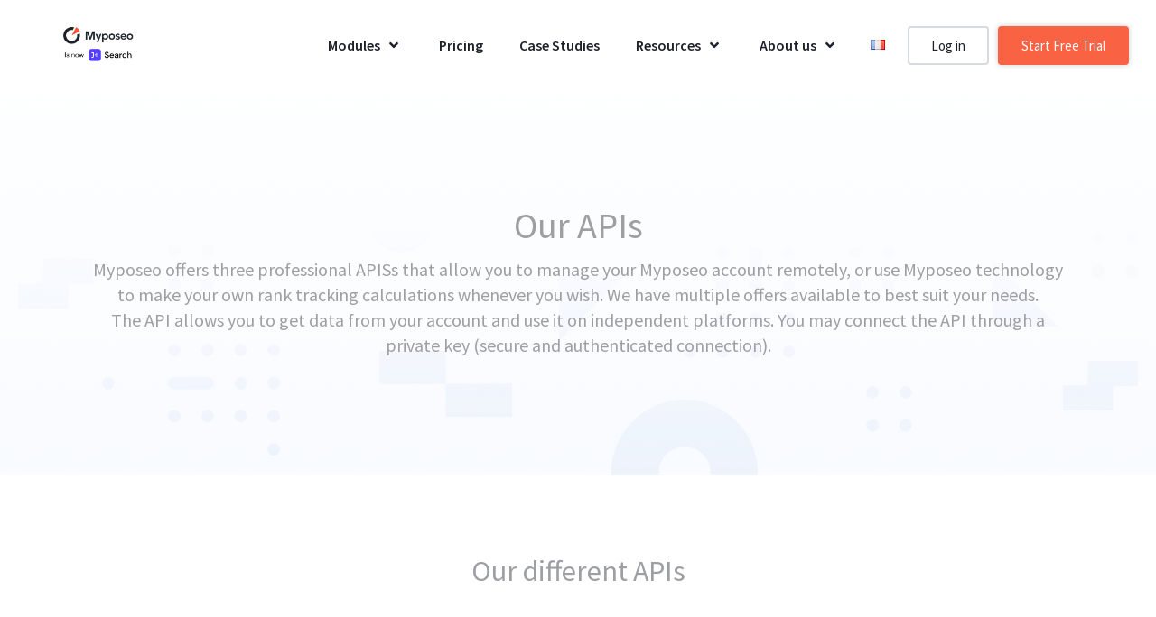

--- FILE ---
content_type: text/html; charset=UTF-8
request_url: https://en.myposeo.com/our-apis/
body_size: 27486
content:
<!DOCTYPE html>
<html lang="en-GB">
<head>
	<meta charset="UTF-8">
	<meta name="viewport" content="width=device-width, initial-scale=1.0, viewport-fit=cover" />		<script async type="1273a608c916f288ae44b8ec-text/javascript" src="https://fr.myposeo.com/wp-admin/admin-ajax.php?action=pll_xdata_check&#038;redirect=https%3A%2F%2Fen.myposeo.com%2Four-apis%2F&#038;nonce=f1712f98c2"></script><title>Our custom myposeo API for search engine optimisation | Myposeo</title>

<!-- All In One SEO Pack 3.7.0[363,394] -->
<meta name="description"  content="Collect data from search engines and create your own SEO or PPC tool with our powerful SEO API" />

<script type="application/ld+json" class="aioseop-schema">{"@context":"https://schema.org","@graph":[{"@type":"Organization","@id":"https://myposeo.com/#organization","url":"https://myposeo.com/","name":"Myposeo","sameAs":[],"contactPoint":{"@type":"ContactPoint","telephone":"+0972265237","contactType":"none"}},{"@type":"WebSite","@id":"https://myposeo.com/#website","url":"https://myposeo.com/","name":"Myposeo","publisher":{"@id":"https://myposeo.com/#organization"},"potentialAction":{"@type":"SearchAction","target":"https://myposeo.com/?s={search_term_string}","query-input":"required name=search_term_string"}},{"@type":"WebPage","@id":"https://en.myposeo.com/our-apis/#webpage","url":"https://en.myposeo.com/our-apis/","inLanguage":"en-GB","name":"Our APIs","isPartOf":{"@id":"https://myposeo.com/#website"},"breadcrumb":{"@id":"https://en.myposeo.com/our-apis/#breadcrumblist"},"description":"Collect data from search engines and create your own SEO or PPC tool with our powerful SEO API","datePublished":"2020-07-31T12:28:56+02:00","dateModified":"2020-09-17T15:40:47+02:00"},{"@type":"BreadcrumbList","@id":"https://en.myposeo.com/our-apis/#breadcrumblist","itemListElement":[{"@type":"ListItem","position":1,"item":{"@type":"WebPage","@id":"https://myposeo.com/","url":"https://myposeo.com/","name":"Myposeo"}},{"@type":"ListItem","position":2,"item":{"@type":"WebPage","@id":"https://en.myposeo.com/our-apis/","url":"https://en.myposeo.com/our-apis/","name":"Our APIs"}}]}]}</script>
<link rel="canonical" href="https://en.myposeo.com/our-apis/" />
<!-- All In One SEO Pack -->
<link rel='dns-prefetch' href='//myposeo.com' />
<link rel='dns-prefetch' href='//www.googletagmanager.com' />
<link rel='dns-prefetch' href='//fonts.googleapis.com' />
<link rel='dns-prefetch' href='//s.w.org' />
<link rel="alternate" type="application/rss+xml" title="Myposeo &raquo; Feed" href="https://en.myposeo.com/feed/" />
<link rel="alternate" type="application/rss+xml" title="Myposeo &raquo; Comments Feed" href="https://en.myposeo.com/comments/feed/" />
		<script type="1273a608c916f288ae44b8ec-text/javascript">
			window._wpemojiSettings = {"baseUrl":"https:\/\/s.w.org\/images\/core\/emoji\/12.0.0-1\/72x72\/","ext":".png","svgUrl":"https:\/\/s.w.org\/images\/core\/emoji\/12.0.0-1\/svg\/","svgExt":".svg","source":{"concatemoji":"https:\/\/en.myposeo.com\/wp-includes\/js\/wp-emoji-release.min.js?ver=5.4.2"}};
			/*! This file is auto-generated */
			!function(e,a,t){var r,n,o,i,p=a.createElement("canvas"),s=p.getContext&&p.getContext("2d");function c(e,t){var a=String.fromCharCode;s.clearRect(0,0,p.width,p.height),s.fillText(a.apply(this,e),0,0);var r=p.toDataURL();return s.clearRect(0,0,p.width,p.height),s.fillText(a.apply(this,t),0,0),r===p.toDataURL()}function l(e){if(!s||!s.fillText)return!1;switch(s.textBaseline="top",s.font="600 32px Arial",e){case"flag":return!c([127987,65039,8205,9895,65039],[127987,65039,8203,9895,65039])&&(!c([55356,56826,55356,56819],[55356,56826,8203,55356,56819])&&!c([55356,57332,56128,56423,56128,56418,56128,56421,56128,56430,56128,56423,56128,56447],[55356,57332,8203,56128,56423,8203,56128,56418,8203,56128,56421,8203,56128,56430,8203,56128,56423,8203,56128,56447]));case"emoji":return!c([55357,56424,55356,57342,8205,55358,56605,8205,55357,56424,55356,57340],[55357,56424,55356,57342,8203,55358,56605,8203,55357,56424,55356,57340])}return!1}function d(e){var t=a.createElement("script");t.src=e,t.defer=t.type="text/javascript",a.getElementsByTagName("head")[0].appendChild(t)}for(i=Array("flag","emoji"),t.supports={everything:!0,everythingExceptFlag:!0},o=0;o<i.length;o++)t.supports[i[o]]=l(i[o]),t.supports.everything=t.supports.everything&&t.supports[i[o]],"flag"!==i[o]&&(t.supports.everythingExceptFlag=t.supports.everythingExceptFlag&&t.supports[i[o]]);t.supports.everythingExceptFlag=t.supports.everythingExceptFlag&&!t.supports.flag,t.DOMReady=!1,t.readyCallback=function(){t.DOMReady=!0},t.supports.everything||(n=function(){t.readyCallback()},a.addEventListener?(a.addEventListener("DOMContentLoaded",n,!1),e.addEventListener("load",n,!1)):(e.attachEvent("onload",n),a.attachEvent("onreadystatechange",function(){"complete"===a.readyState&&t.readyCallback()})),(r=t.source||{}).concatemoji?d(r.concatemoji):r.wpemoji&&r.twemoji&&(d(r.twemoji),d(r.wpemoji)))}(window,document,window._wpemojiSettings);
		</script>
		<style type="text/css">
img.wp-smiley,
img.emoji {
	display: inline !important;
	border: none !important;
	box-shadow: none !important;
	height: 1em !important;
	width: 1em !important;
	margin: 0 .07em !important;
	vertical-align: -0.1em !important;
	background: none !important;
	padding: 0 !important;
}
</style>
	<link rel='stylesheet' id='wp-block-library-css'  href='https://en.myposeo.com/wp-includes/css/dist/block-library/style.min.css?ver=5.4.2' type='text/css' media='all' />
<style type="text/css">@font-face {font-family:Poppins;font-style:normal;font-weight:300;src:url(/cf-fonts/s/poppins/5.0.11/latin/300/normal.woff2);unicode-range:U+0000-00FF,U+0131,U+0152-0153,U+02BB-02BC,U+02C6,U+02DA,U+02DC,U+0304,U+0308,U+0329,U+2000-206F,U+2074,U+20AC,U+2122,U+2191,U+2193,U+2212,U+2215,U+FEFF,U+FFFD;font-display:swap;}@font-face {font-family:Poppins;font-style:normal;font-weight:300;src:url(/cf-fonts/s/poppins/5.0.11/devanagari/300/normal.woff2);unicode-range:U+0900-097F,U+1CD0-1CF9,U+200C-200D,U+20A8,U+20B9,U+25CC,U+A830-A839,U+A8E0-A8FF;font-display:swap;}@font-face {font-family:Poppins;font-style:normal;font-weight:300;src:url(/cf-fonts/s/poppins/5.0.11/latin-ext/300/normal.woff2);unicode-range:U+0100-02AF,U+0304,U+0308,U+0329,U+1E00-1E9F,U+1EF2-1EFF,U+2020,U+20A0-20AB,U+20AD-20CF,U+2113,U+2C60-2C7F,U+A720-A7FF;font-display:swap;}@font-face {font-family:Poppins;font-style:normal;font-weight:400;src:url(/cf-fonts/s/poppins/5.0.11/latin-ext/400/normal.woff2);unicode-range:U+0100-02AF,U+0304,U+0308,U+0329,U+1E00-1E9F,U+1EF2-1EFF,U+2020,U+20A0-20AB,U+20AD-20CF,U+2113,U+2C60-2C7F,U+A720-A7FF;font-display:swap;}@font-face {font-family:Poppins;font-style:normal;font-weight:400;src:url(/cf-fonts/s/poppins/5.0.11/devanagari/400/normal.woff2);unicode-range:U+0900-097F,U+1CD0-1CF9,U+200C-200D,U+20A8,U+20B9,U+25CC,U+A830-A839,U+A8E0-A8FF;font-display:swap;}@font-face {font-family:Poppins;font-style:normal;font-weight:400;src:url(/cf-fonts/s/poppins/5.0.11/latin/400/normal.woff2);unicode-range:U+0000-00FF,U+0131,U+0152-0153,U+02BB-02BC,U+02C6,U+02DA,U+02DC,U+0304,U+0308,U+0329,U+2000-206F,U+2074,U+20AC,U+2122,U+2191,U+2193,U+2212,U+2215,U+FEFF,U+FFFD;font-display:swap;}@font-face {font-family:Poppins;font-style:normal;font-weight:500;src:url(/cf-fonts/s/poppins/5.0.11/devanagari/500/normal.woff2);unicode-range:U+0900-097F,U+1CD0-1CF9,U+200C-200D,U+20A8,U+20B9,U+25CC,U+A830-A839,U+A8E0-A8FF;font-display:swap;}@font-face {font-family:Poppins;font-style:normal;font-weight:500;src:url(/cf-fonts/s/poppins/5.0.11/latin-ext/500/normal.woff2);unicode-range:U+0100-02AF,U+0304,U+0308,U+0329,U+1E00-1E9F,U+1EF2-1EFF,U+2020,U+20A0-20AB,U+20AD-20CF,U+2113,U+2C60-2C7F,U+A720-A7FF;font-display:swap;}@font-face {font-family:Poppins;font-style:normal;font-weight:500;src:url(/cf-fonts/s/poppins/5.0.11/latin/500/normal.woff2);unicode-range:U+0000-00FF,U+0131,U+0152-0153,U+02BB-02BC,U+02C6,U+02DA,U+02DC,U+0304,U+0308,U+0329,U+2000-206F,U+2074,U+20AC,U+2122,U+2191,U+2193,U+2212,U+2215,U+FEFF,U+FFFD;font-display:swap;}@font-face {font-family:Poppins;font-style:normal;font-weight:600;src:url(/cf-fonts/s/poppins/5.0.11/latin-ext/600/normal.woff2);unicode-range:U+0100-02AF,U+0304,U+0308,U+0329,U+1E00-1E9F,U+1EF2-1EFF,U+2020,U+20A0-20AB,U+20AD-20CF,U+2113,U+2C60-2C7F,U+A720-A7FF;font-display:swap;}@font-face {font-family:Poppins;font-style:normal;font-weight:600;src:url(/cf-fonts/s/poppins/5.0.11/devanagari/600/normal.woff2);unicode-range:U+0900-097F,U+1CD0-1CF9,U+200C-200D,U+20A8,U+20B9,U+25CC,U+A830-A839,U+A8E0-A8FF;font-display:swap;}@font-face {font-family:Poppins;font-style:normal;font-weight:600;src:url(/cf-fonts/s/poppins/5.0.11/latin/600/normal.woff2);unicode-range:U+0000-00FF,U+0131,U+0152-0153,U+02BB-02BC,U+02C6,U+02DA,U+02DC,U+0304,U+0308,U+0329,U+2000-206F,U+2074,U+20AC,U+2122,U+2191,U+2193,U+2212,U+2215,U+FEFF,U+FFFD;font-display:swap;}@font-face {font-family:Poppins;font-style:normal;font-weight:700;src:url(/cf-fonts/s/poppins/5.0.11/latin/700/normal.woff2);unicode-range:U+0000-00FF,U+0131,U+0152-0153,U+02BB-02BC,U+02C6,U+02DA,U+02DC,U+0304,U+0308,U+0329,U+2000-206F,U+2074,U+20AC,U+2122,U+2191,U+2193,U+2212,U+2215,U+FEFF,U+FFFD;font-display:swap;}@font-face {font-family:Poppins;font-style:normal;font-weight:700;src:url(/cf-fonts/s/poppins/5.0.11/latin-ext/700/normal.woff2);unicode-range:U+0100-02AF,U+0304,U+0308,U+0329,U+1E00-1E9F,U+1EF2-1EFF,U+2020,U+20A0-20AB,U+20AD-20CF,U+2113,U+2C60-2C7F,U+A720-A7FF;font-display:swap;}@font-face {font-family:Poppins;font-style:normal;font-weight:700;src:url(/cf-fonts/s/poppins/5.0.11/devanagari/700/normal.woff2);unicode-range:U+0900-097F,U+1CD0-1CF9,U+200C-200D,U+20A8,U+20B9,U+25CC,U+A830-A839,U+A8E0-A8FF;font-display:swap;}@font-face {font-family:Poppins;font-style:normal;font-weight:900;src:url(/cf-fonts/s/poppins/5.0.11/devanagari/900/normal.woff2);unicode-range:U+0900-097F,U+1CD0-1CF9,U+200C-200D,U+20A8,U+20B9,U+25CC,U+A830-A839,U+A8E0-A8FF;font-display:swap;}@font-face {font-family:Poppins;font-style:normal;font-weight:900;src:url(/cf-fonts/s/poppins/5.0.11/latin/900/normal.woff2);unicode-range:U+0000-00FF,U+0131,U+0152-0153,U+02BB-02BC,U+02C6,U+02DA,U+02DC,U+0304,U+0308,U+0329,U+2000-206F,U+2074,U+20AC,U+2122,U+2191,U+2193,U+2212,U+2215,U+FEFF,U+FFFD;font-display:swap;}@font-face {font-family:Poppins;font-style:normal;font-weight:900;src:url(/cf-fonts/s/poppins/5.0.11/latin-ext/900/normal.woff2);unicode-range:U+0100-02AF,U+0304,U+0308,U+0329,U+1E00-1E9F,U+1EF2-1EFF,U+2020,U+20A0-20AB,U+20AD-20CF,U+2113,U+2C60-2C7F,U+A720-A7FF;font-display:swap;}</style>
<link rel='stylesheet' id='font-awesome-5-free-css'  href='https://en.myposeo.com/wp-content/themes/saasland/assets/vendors/font-awesome/css/all.css?ver=5.4.2' type='text/css' media='all' />
<link rel='stylesheet' id='contact-form-7-css'  href='https://en.myposeo.com/wp-content/plugins/contact-form-7/includes/css/styles.css?ver=5.2.2' type='text/css' media='all' />
<link rel='stylesheet' id='cookie-law-info-css'  href='https://en.myposeo.com/wp-content/plugins/cookie-law-info/public/css/cookie-law-info-public.css?ver=1.9.1' type='text/css' media='all' />
<link rel='stylesheet' id='cookie-law-info-gdpr-css'  href='https://en.myposeo.com/wp-content/plugins/cookie-law-info/public/css/cookie-law-info-gdpr.css?ver=1.9.1' type='text/css' media='all' />
<link rel='stylesheet' id='rs-plugin-settings-css'  href='https://myposeo.com/wp-content/plugins/slider-revolution/public/assets/css/rs6.css?ver=6.2.2' type='text/css' media='all' />
<style id='rs-plugin-settings-inline-css' type='text/css'>
#rs-demo-id {}
</style>
<link rel='stylesheet' id='sb-main-css-css'  href='https://myposeo.com/wp-content/plugins/supportboard/include/main.css?ver=1.4' type='text/css' media='all' />
<style type="text/css">@font-face {font-family:Raleway;font-style:normal;font-weight:500;src:url(/cf-fonts/s/raleway/5.0.16/vietnamese/500/normal.woff2);unicode-range:U+0102-0103,U+0110-0111,U+0128-0129,U+0168-0169,U+01A0-01A1,U+01AF-01B0,U+0300-0301,U+0303-0304,U+0308-0309,U+0323,U+0329,U+1EA0-1EF9,U+20AB;font-display:swap;}@font-face {font-family:Raleway;font-style:normal;font-weight:500;src:url(/cf-fonts/s/raleway/5.0.16/latin/500/normal.woff2);unicode-range:U+0000-00FF,U+0131,U+0152-0153,U+02BB-02BC,U+02C6,U+02DA,U+02DC,U+0304,U+0308,U+0329,U+2000-206F,U+2074,U+20AC,U+2122,U+2191,U+2193,U+2212,U+2215,U+FEFF,U+FFFD;font-display:swap;}@font-face {font-family:Raleway;font-style:normal;font-weight:500;src:url(/cf-fonts/s/raleway/5.0.16/cyrillic/500/normal.woff2);unicode-range:U+0301,U+0400-045F,U+0490-0491,U+04B0-04B1,U+2116;font-display:swap;}@font-face {font-family:Raleway;font-style:normal;font-weight:500;src:url(/cf-fonts/s/raleway/5.0.16/cyrillic-ext/500/normal.woff2);unicode-range:U+0460-052F,U+1C80-1C88,U+20B4,U+2DE0-2DFF,U+A640-A69F,U+FE2E-FE2F;font-display:swap;}@font-face {font-family:Raleway;font-style:normal;font-weight:500;src:url(/cf-fonts/s/raleway/5.0.16/latin-ext/500/normal.woff2);unicode-range:U+0100-02AF,U+0304,U+0308,U+0329,U+1E00-1E9F,U+1EF2-1EFF,U+2020,U+20A0-20AB,U+20AD-20CF,U+2113,U+2C60-2C7F,U+A720-A7FF;font-display:swap;}@font-face {font-family:Raleway;font-style:normal;font-weight:600;src:url(/cf-fonts/s/raleway/5.0.16/latin-ext/600/normal.woff2);unicode-range:U+0100-02AF,U+0304,U+0308,U+0329,U+1E00-1E9F,U+1EF2-1EFF,U+2020,U+20A0-20AB,U+20AD-20CF,U+2113,U+2C60-2C7F,U+A720-A7FF;font-display:swap;}@font-face {font-family:Raleway;font-style:normal;font-weight:600;src:url(/cf-fonts/s/raleway/5.0.16/vietnamese/600/normal.woff2);unicode-range:U+0102-0103,U+0110-0111,U+0128-0129,U+0168-0169,U+01A0-01A1,U+01AF-01B0,U+0300-0301,U+0303-0304,U+0308-0309,U+0323,U+0329,U+1EA0-1EF9,U+20AB;font-display:swap;}@font-face {font-family:Raleway;font-style:normal;font-weight:600;src:url(/cf-fonts/s/raleway/5.0.16/latin/600/normal.woff2);unicode-range:U+0000-00FF,U+0131,U+0152-0153,U+02BB-02BC,U+02C6,U+02DA,U+02DC,U+0304,U+0308,U+0329,U+2000-206F,U+2074,U+20AC,U+2122,U+2191,U+2193,U+2212,U+2215,U+FEFF,U+FFFD;font-display:swap;}@font-face {font-family:Raleway;font-style:normal;font-weight:600;src:url(/cf-fonts/s/raleway/5.0.16/cyrillic-ext/600/normal.woff2);unicode-range:U+0460-052F,U+1C80-1C88,U+20B4,U+2DE0-2DFF,U+A640-A69F,U+FE2E-FE2F;font-display:swap;}@font-face {font-family:Raleway;font-style:normal;font-weight:600;src:url(/cf-fonts/s/raleway/5.0.16/cyrillic/600/normal.woff2);unicode-range:U+0301,U+0400-045F,U+0490-0491,U+04B0-04B1,U+2116;font-display:swap;}</style>
<link rel='stylesheet' id='saasland-root-css'  href='https://en.myposeo.com/wp-content/themes/saasland-child/style.css?ver=5.4.2' type='text/css' media='all' />
<link rel='stylesheet' id='bootstrap-css'  href='https://en.myposeo.com/wp-content/themes/saasland/assets/css/bootstrap.min.css?ver=5.4.2' type='text/css' media='all' />
<link rel='stylesheet' id='saasland-elements-css'  href='https://en.myposeo.com/wp-content/themes/saasland/assets/css/elements.min.css?ver=5.4.2' type='text/css' media='all' />
<style type="text/css">@font-face {font-family:Poppins;font-style:normal;font-weight:300;src:url(/cf-fonts/s/poppins/5.0.11/latin/300/normal.woff2);unicode-range:U+0000-00FF,U+0131,U+0152-0153,U+02BB-02BC,U+02C6,U+02DA,U+02DC,U+0304,U+0308,U+0329,U+2000-206F,U+2074,U+20AC,U+2122,U+2191,U+2193,U+2212,U+2215,U+FEFF,U+FFFD;font-display:swap;}@font-face {font-family:Poppins;font-style:normal;font-weight:300;src:url(/cf-fonts/s/poppins/5.0.11/devanagari/300/normal.woff2);unicode-range:U+0900-097F,U+1CD0-1CF9,U+200C-200D,U+20A8,U+20B9,U+25CC,U+A830-A839,U+A8E0-A8FF;font-display:swap;}@font-face {font-family:Poppins;font-style:normal;font-weight:300;src:url(/cf-fonts/s/poppins/5.0.11/latin-ext/300/normal.woff2);unicode-range:U+0100-02AF,U+0304,U+0308,U+0329,U+1E00-1E9F,U+1EF2-1EFF,U+2020,U+20A0-20AB,U+20AD-20CF,U+2113,U+2C60-2C7F,U+A720-A7FF;font-display:swap;}@font-face {font-family:Poppins;font-style:normal;font-weight:400;src:url(/cf-fonts/s/poppins/5.0.11/devanagari/400/normal.woff2);unicode-range:U+0900-097F,U+1CD0-1CF9,U+200C-200D,U+20A8,U+20B9,U+25CC,U+A830-A839,U+A8E0-A8FF;font-display:swap;}@font-face {font-family:Poppins;font-style:normal;font-weight:400;src:url(/cf-fonts/s/poppins/5.0.11/latin/400/normal.woff2);unicode-range:U+0000-00FF,U+0131,U+0152-0153,U+02BB-02BC,U+02C6,U+02DA,U+02DC,U+0304,U+0308,U+0329,U+2000-206F,U+2074,U+20AC,U+2122,U+2191,U+2193,U+2212,U+2215,U+FEFF,U+FFFD;font-display:swap;}@font-face {font-family:Poppins;font-style:normal;font-weight:400;src:url(/cf-fonts/s/poppins/5.0.11/latin-ext/400/normal.woff2);unicode-range:U+0100-02AF,U+0304,U+0308,U+0329,U+1E00-1E9F,U+1EF2-1EFF,U+2020,U+20A0-20AB,U+20AD-20CF,U+2113,U+2C60-2C7F,U+A720-A7FF;font-display:swap;}@font-face {font-family:Poppins;font-style:normal;font-weight:500;src:url(/cf-fonts/s/poppins/5.0.11/devanagari/500/normal.woff2);unicode-range:U+0900-097F,U+1CD0-1CF9,U+200C-200D,U+20A8,U+20B9,U+25CC,U+A830-A839,U+A8E0-A8FF;font-display:swap;}@font-face {font-family:Poppins;font-style:normal;font-weight:500;src:url(/cf-fonts/s/poppins/5.0.11/latin/500/normal.woff2);unicode-range:U+0000-00FF,U+0131,U+0152-0153,U+02BB-02BC,U+02C6,U+02DA,U+02DC,U+0304,U+0308,U+0329,U+2000-206F,U+2074,U+20AC,U+2122,U+2191,U+2193,U+2212,U+2215,U+FEFF,U+FFFD;font-display:swap;}@font-face {font-family:Poppins;font-style:normal;font-weight:500;src:url(/cf-fonts/s/poppins/5.0.11/latin-ext/500/normal.woff2);unicode-range:U+0100-02AF,U+0304,U+0308,U+0329,U+1E00-1E9F,U+1EF2-1EFF,U+2020,U+20A0-20AB,U+20AD-20CF,U+2113,U+2C60-2C7F,U+A720-A7FF;font-display:swap;}@font-face {font-family:Poppins;font-style:normal;font-weight:600;src:url(/cf-fonts/s/poppins/5.0.11/latin/600/normal.woff2);unicode-range:U+0000-00FF,U+0131,U+0152-0153,U+02BB-02BC,U+02C6,U+02DA,U+02DC,U+0304,U+0308,U+0329,U+2000-206F,U+2074,U+20AC,U+2122,U+2191,U+2193,U+2212,U+2215,U+FEFF,U+FFFD;font-display:swap;}@font-face {font-family:Poppins;font-style:normal;font-weight:600;src:url(/cf-fonts/s/poppins/5.0.11/latin-ext/600/normal.woff2);unicode-range:U+0100-02AF,U+0304,U+0308,U+0329,U+1E00-1E9F,U+1EF2-1EFF,U+2020,U+20A0-20AB,U+20AD-20CF,U+2113,U+2C60-2C7F,U+A720-A7FF;font-display:swap;}@font-face {font-family:Poppins;font-style:normal;font-weight:600;src:url(/cf-fonts/s/poppins/5.0.11/devanagari/600/normal.woff2);unicode-range:U+0900-097F,U+1CD0-1CF9,U+200C-200D,U+20A8,U+20B9,U+25CC,U+A830-A839,U+A8E0-A8FF;font-display:swap;}@font-face {font-family:Poppins;font-style:normal;font-weight:700;src:url(/cf-fonts/s/poppins/5.0.11/devanagari/700/normal.woff2);unicode-range:U+0900-097F,U+1CD0-1CF9,U+200C-200D,U+20A8,U+20B9,U+25CC,U+A830-A839,U+A8E0-A8FF;font-display:swap;}@font-face {font-family:Poppins;font-style:normal;font-weight:700;src:url(/cf-fonts/s/poppins/5.0.11/latin/700/normal.woff2);unicode-range:U+0000-00FF,U+0131,U+0152-0153,U+02BB-02BC,U+02C6,U+02DA,U+02DC,U+0304,U+0308,U+0329,U+2000-206F,U+2074,U+20AC,U+2122,U+2191,U+2193,U+2212,U+2215,U+FEFF,U+FFFD;font-display:swap;}@font-face {font-family:Poppins;font-style:normal;font-weight:700;src:url(/cf-fonts/s/poppins/5.0.11/latin-ext/700/normal.woff2);unicode-range:U+0100-02AF,U+0304,U+0308,U+0329,U+1E00-1E9F,U+1EF2-1EFF,U+2020,U+20A0-20AB,U+20AD-20CF,U+2113,U+2C60-2C7F,U+A720-A7FF;font-display:swap;}@font-face {font-family:Poppins;font-style:normal;font-weight:900;src:url(/cf-fonts/s/poppins/5.0.11/devanagari/900/normal.woff2);unicode-range:U+0900-097F,U+1CD0-1CF9,U+200C-200D,U+20A8,U+20B9,U+25CC,U+A830-A839,U+A8E0-A8FF;font-display:swap;}@font-face {font-family:Poppins;font-style:normal;font-weight:900;src:url(/cf-fonts/s/poppins/5.0.11/latin-ext/900/normal.woff2);unicode-range:U+0100-02AF,U+0304,U+0308,U+0329,U+1E00-1E9F,U+1EF2-1EFF,U+2020,U+20A0-20AB,U+20AD-20CF,U+2113,U+2C60-2C7F,U+A720-A7FF;font-display:swap;}@font-face {font-family:Poppins;font-style:normal;font-weight:900;src:url(/cf-fonts/s/poppins/5.0.11/latin/900/normal.woff2);unicode-range:U+0000-00FF,U+0131,U+0152-0153,U+02BB-02BC,U+02C6,U+02DA,U+02DC,U+0304,U+0308,U+0329,U+2000-206F,U+2074,U+20AC,U+2122,U+2191,U+2193,U+2212,U+2215,U+FEFF,U+FFFD;font-display:swap;}</style>
<link rel='stylesheet' id='eleganticons-css'  href='https://en.myposeo.com/wp-content/themes/saasland/assets/vendors/elagent/style.min.css?ver=5.4.2' type='text/css' media='all' />
<link rel='stylesheet' id='themify-icon-css'  href='https://en.myposeo.com/wp-content/themes/saasland/assets/vendors/themify-icon/themify-icons.min.css?ver=5.4.2' type='text/css' media='all' />
<link rel='stylesheet' id='saasland-main-css'  href='https://en.myposeo.com/wp-content/themes/saasland/assets/css/style.min.css?ver=5.4.2' type='text/css' media='all' />
<link rel='stylesheet' id='saasland-wpd-css'  href='https://en.myposeo.com/wp-content/themes/saasland/assets/css/wpd-style.min.css?ver=5.4.2' type='text/css' media='all' />
<link rel='stylesheet' id='saasland-gutenberg-css'  href='https://en.myposeo.com/wp-content/themes/saasland/assets/css/saasland-gutenberg.min.css?ver=5.4.2' type='text/css' media='all' />
<link rel='stylesheet' id='saasland-child-parent-theme-root-css'  href='https://en.myposeo.com/wp-content/themes/saasland/style.css?ver=5.4.2' type='text/css' media='all' />
<link rel='stylesheet' id='elementor-frontend-legacy-css'  href='https://myposeo.com/wp-content/plugins/elementor/assets/css/frontend-legacy.min.css?ver=3.0.7' type='text/css' media='all' />
<link rel='stylesheet' id='elementor-frontend-css'  href='https://myposeo.com/wp-content/plugins/elementor/assets/css/frontend.min.css?ver=3.0.7' type='text/css' media='all' />
<style id='elementor-frontend-inline-css' type='text/css'>
.elementor-kit-16809{--e-global-color-primary:#6EC1E4;--e-global-color-secondary:#54595F;--e-global-color-text:#7A7A7A;--e-global-color-accent:#61CE70;--e-global-typography-primary-font-family:"Roboto";--e-global-typography-primary-font-weight:600;--e-global-typography-secondary-font-family:"Roboto Slab";--e-global-typography-secondary-font-weight:400;--e-global-typography-text-font-family:"Roboto";--e-global-typography-text-font-weight:400;--e-global-typography-accent-font-family:"Roboto";--e-global-typography-accent-font-weight:500;}.elementor-section.elementor-section-boxed > .elementor-container{max-width:1140px;}.elementor-widget:not(:last-child){margin-bottom:20px;}{}h1.entry-title{display:var(--page-title-display);}@media(max-width:1024px){.elementor-section.elementor-section-boxed > .elementor-container{max-width:1025px;}}@media(max-width:767px){.elementor-section.elementor-section-boxed > .elementor-container{max-width:768px;}}
.elementor-9549 .elementor-element.elementor-element-196e5974:not(.elementor-motion-effects-element-type-background), .elementor-9549 .elementor-element.elementor-element-196e5974 > .elementor-motion-effects-container > .elementor-motion-effects-layer{background-image:url("https://www.myposeo.com/wp-content/uploads/2020/05/background-image.png");background-position:bottom center;background-repeat:repeat-x;}.elementor-9549 .elementor-element.elementor-element-196e5974{transition:background 0.3s, border 0.3s, border-radius 0.3s, box-shadow 0.3s;margin-top:90px;margin-bottom:0px;padding:100px 0px 80px 0px;}.elementor-9549 .elementor-element.elementor-element-196e5974 > .elementor-background-overlay{transition:background 0.3s, border-radius 0.3s, opacity 0.3s;}.elementor-9549 .elementor-element.elementor-element-2303533b > .elementor-element-populated{padding:30px 30px 30px 30px;}.elementor-9549 .elementor-element.elementor-element-70a8475{text-align:center;}.elementor-9549 .elementor-element.elementor-element-70de5bf0{text-align:center;}.elementor-9549 .elementor-element.elementor-element-70de5bf0 .elementor-heading-title{font-size:20px;line-height:28px;}.elementor-9549 .elementor-element.elementor-element-70de5bf0 > .elementor-widget-container{padding:15px 0px 20px 0px;}.elementor-9549 .elementor-element.elementor-element-b58605c{padding:80px 0px 50px 0px;}.elementor-9549 .elementor-element.elementor-element-27d1331{text-align:center;}.elementor-9549 .elementor-element.elementor-element-27d1331 > .elementor-widget-container{margin:0px 0px 20px 0px;}.elementor-9549 .elementor-element.elementor-element-8e0c487 > .elementor-element-populated, .elementor-9549 .elementor-element.elementor-element-8e0c487 > .elementor-element-populated > .elementor-background-overlay, .elementor-9549 .elementor-element.elementor-element-8e0c487 > .elementor-background-slideshow{border-radius:8px 8px 8px 8px;}.elementor-9549 .elementor-element.elementor-element-8e0c487 > .elementor-element-populated{box-shadow:0px 2px 10px 0px rgba(0, 0, 0, 0.1);margin:30px 10px 30px 10px;padding:30px 30px 30px 30px;}.elementor-9549 .elementor-element.elementor-element-e35237f .elementor-icon-wrapper{text-align:center;}.elementor-9549 .elementor-element.elementor-element-e35237f.elementor-view-stacked .elementor-icon{background-color:#FA6244;}.elementor-9549 .elementor-element.elementor-element-e35237f.elementor-view-framed .elementor-icon, .elementor-9549 .elementor-element.elementor-element-e35237f.elementor-view-default .elementor-icon{color:#FA6244;border-color:#FA6244;}.elementor-9549 .elementor-element.elementor-element-e35237f.elementor-view-framed .elementor-icon, .elementor-9549 .elementor-element.elementor-element-e35237f.elementor-view-default .elementor-icon svg{fill:#FA6244;}.elementor-9549 .elementor-element.elementor-element-e35237f .elementor-icon{font-size:25px;}.elementor-9549 .elementor-element.elementor-element-e35237f .elementor-icon i, .elementor-9549 .elementor-element.elementor-element-e35237f .elementor-icon svg{transform:rotate(0deg);}.elementor-9549 .elementor-element.elementor-element-e35237f > .elementor-widget-container{margin:10px 0px 5px 0px;}.elementor-9549 .elementor-element.elementor-element-41fed85{text-align:center;}.elementor-9549 .elementor-element.elementor-element-41fed85 .elementor-heading-title{color:#1D2129;}.elementor-9549 .elementor-element.elementor-element-41fed85 > .elementor-widget-container{margin:10px 0px 20px 0px;}.elementor-9549 .elementor-element.elementor-element-b6a5bc2 .elementor-text-editor{text-align:center;}.elementor-9549 .elementor-element.elementor-element-959155b .elementor-button .elementor-align-icon-right{margin-left:15px;}.elementor-9549 .elementor-element.elementor-element-959155b .elementor-button .elementor-align-icon-left{margin-right:15px;}.elementor-9549 .elementor-element.elementor-element-959155b .elementor-button{fill:#1D2129;color:#1D2129;background-color:rgba(2, 1, 1, 0);}.elementor-9549 .elementor-element.elementor-element-959155b .elementor-button:hover, .elementor-9549 .elementor-element.elementor-element-959155b .elementor-button:focus{color:#FA6244;}.elementor-9549 .elementor-element.elementor-element-959155b .elementor-button:hover svg, .elementor-9549 .elementor-element.elementor-element-959155b .elementor-button:focus svg{fill:#FA6244;}.elementor-9549 .elementor-element.elementor-element-254747a > .elementor-element-populated, .elementor-9549 .elementor-element.elementor-element-254747a > .elementor-element-populated > .elementor-background-overlay, .elementor-9549 .elementor-element.elementor-element-254747a > .elementor-background-slideshow{border-radius:8px 8px 8px 8px;}.elementor-9549 .elementor-element.elementor-element-254747a > .elementor-element-populated{box-shadow:0px 2px 10px 0px rgba(0, 0, 0, 0.1);margin:30px 10px 30px 10px;padding:30px 30px 30px 30px;}.elementor-9549 .elementor-element.elementor-element-6c53b49 .elementor-icon-wrapper{text-align:center;}.elementor-9549 .elementor-element.elementor-element-6c53b49.elementor-view-stacked .elementor-icon{background-color:#FA6244;}.elementor-9549 .elementor-element.elementor-element-6c53b49.elementor-view-framed .elementor-icon, .elementor-9549 .elementor-element.elementor-element-6c53b49.elementor-view-default .elementor-icon{color:#FA6244;border-color:#FA6244;}.elementor-9549 .elementor-element.elementor-element-6c53b49.elementor-view-framed .elementor-icon, .elementor-9549 .elementor-element.elementor-element-6c53b49.elementor-view-default .elementor-icon svg{fill:#FA6244;}.elementor-9549 .elementor-element.elementor-element-6c53b49 .elementor-icon{font-size:25px;}.elementor-9549 .elementor-element.elementor-element-6c53b49 .elementor-icon i, .elementor-9549 .elementor-element.elementor-element-6c53b49 .elementor-icon svg{transform:rotate(0deg);}.elementor-9549 .elementor-element.elementor-element-6c53b49 > .elementor-widget-container{margin:10px 0px 5px 0px;}.elementor-9549 .elementor-element.elementor-element-c71217f{text-align:center;}.elementor-9549 .elementor-element.elementor-element-c71217f .elementor-heading-title{color:#1D2129;}.elementor-9549 .elementor-element.elementor-element-c71217f > .elementor-widget-container{margin:10px 0px 20px 0px;}.elementor-9549 .elementor-element.elementor-element-4e278f2 .elementor-text-editor{text-align:center;}.elementor-9549 .elementor-element.elementor-element-a0d1b88 .elementor-button .elementor-align-icon-right{margin-left:15px;}.elementor-9549 .elementor-element.elementor-element-a0d1b88 .elementor-button .elementor-align-icon-left{margin-right:15px;}.elementor-9549 .elementor-element.elementor-element-a0d1b88 .elementor-button{fill:#1D2129;color:#1D2129;background-color:rgba(2, 1, 1, 0);}.elementor-9549 .elementor-element.elementor-element-a0d1b88 .elementor-button:hover, .elementor-9549 .elementor-element.elementor-element-a0d1b88 .elementor-button:focus{color:#FA6244;}.elementor-9549 .elementor-element.elementor-element-a0d1b88 .elementor-button:hover svg, .elementor-9549 .elementor-element.elementor-element-a0d1b88 .elementor-button:focus svg{fill:#FA6244;}.elementor-9549 .elementor-element.elementor-element-6d8343c > .elementor-element-populated, .elementor-9549 .elementor-element.elementor-element-6d8343c > .elementor-element-populated > .elementor-background-overlay, .elementor-9549 .elementor-element.elementor-element-6d8343c > .elementor-background-slideshow{border-radius:8px 8px 8px 8px;}.elementor-9549 .elementor-element.elementor-element-6d8343c > .elementor-element-populated{box-shadow:0px 2px 10px 0px rgba(0, 0, 0, 0.1);margin:30px 10px 30px 10px;padding:30px 30px 30px 30px;}.elementor-9549 .elementor-element.elementor-element-fe563d2 .elementor-icon-wrapper{text-align:center;}.elementor-9549 .elementor-element.elementor-element-fe563d2.elementor-view-stacked .elementor-icon{background-color:#FA6244;}.elementor-9549 .elementor-element.elementor-element-fe563d2.elementor-view-framed .elementor-icon, .elementor-9549 .elementor-element.elementor-element-fe563d2.elementor-view-default .elementor-icon{color:#FA6244;border-color:#FA6244;}.elementor-9549 .elementor-element.elementor-element-fe563d2.elementor-view-framed .elementor-icon, .elementor-9549 .elementor-element.elementor-element-fe563d2.elementor-view-default .elementor-icon svg{fill:#FA6244;}.elementor-9549 .elementor-element.elementor-element-fe563d2 .elementor-icon{font-size:25px;}.elementor-9549 .elementor-element.elementor-element-fe563d2 .elementor-icon i, .elementor-9549 .elementor-element.elementor-element-fe563d2 .elementor-icon svg{transform:rotate(0deg);}.elementor-9549 .elementor-element.elementor-element-fe563d2 > .elementor-widget-container{margin:10px 0px 5px 0px;}.elementor-9549 .elementor-element.elementor-element-c42a492{text-align:center;}.elementor-9549 .elementor-element.elementor-element-c42a492 .elementor-heading-title{color:#1D2129;}.elementor-9549 .elementor-element.elementor-element-c42a492 > .elementor-widget-container{margin:10px 0px 20px 0px;}.elementor-9549 .elementor-element.elementor-element-881710e .elementor-text-editor{text-align:center;}.elementor-9549 .elementor-element.elementor-element-46234cb .elementor-button .elementor-align-icon-right{margin-left:15px;}.elementor-9549 .elementor-element.elementor-element-46234cb .elementor-button .elementor-align-icon-left{margin-right:15px;}.elementor-9549 .elementor-element.elementor-element-46234cb .elementor-button{fill:#1D2129;color:#1D2129;background-color:rgba(2, 1, 1, 0);}.elementor-9549 .elementor-element.elementor-element-46234cb .elementor-button:hover, .elementor-9549 .elementor-element.elementor-element-46234cb .elementor-button:focus{color:#FA6244;}.elementor-9549 .elementor-element.elementor-element-46234cb .elementor-button:hover svg, .elementor-9549 .elementor-element.elementor-element-46234cb .elementor-button:focus svg{fill:#FA6244;}.elementor-9549 .elementor-element.elementor-element-04e7361:not(.elementor-motion-effects-element-type-background), .elementor-9549 .elementor-element.elementor-element-04e7361 > .elementor-motion-effects-container > .elementor-motion-effects-layer{background-color:#FEF7F5;}.elementor-9549 .elementor-element.elementor-element-04e7361{transition:background 0.3s, border 0.3s, border-radius 0.3s, box-shadow 0.3s;padding:60px 20px 60px 20px;z-index:2;}.elementor-9549 .elementor-element.elementor-element-04e7361 > .elementor-background-overlay{transition:background 0.3s, border-radius 0.3s, opacity 0.3s;}.elementor-9549 .elementor-element.elementor-element-8c008d9{text-align:center;}.elementor-9549 .elementor-element.elementor-element-8c008d9 > .elementor-widget-container{margin:20px 0px 20px 0px;}.elementor-9549 .elementor-element.elementor-element-58b5772 .elementor-text-editor{text-align:center;}.elementor-9549 .elementor-element.elementor-element-58b5772{font-size:18px;}.elementor-9549 .elementor-element.elementor-element-58b5772 > .elementor-widget-container{margin:0px 0px 10px 0px;}.elementor-9549 .elementor-element.elementor-element-edb2c67 .elementor-button .elementor-align-icon-right{margin-left:15px;}.elementor-9549 .elementor-element.elementor-element-edb2c67 .elementor-button .elementor-align-icon-left{margin-right:15px;}.elementor-9549 .elementor-element.elementor-element-edb2c67 .elementor-button{fill:#FFFFFF;color:#FFFFFF;background-color:#FA6244;border-style:solid;border-width:2px 2px 2px 2px;border-color:#FA6244;border-radius:4px 4px 4px 4px;box-shadow:0px 0px 6px 0px rgba(0, 0, 0, 0.3);}.elementor-9549 .elementor-element.elementor-element-edb2c67 .elementor-button:hover, .elementor-9549 .elementor-element.elementor-element-edb2c67 .elementor-button:focus{color:#FFFFFF;background-color:#F25132;}.elementor-9549 .elementor-element.elementor-element-edb2c67 .elementor-button:hover svg, .elementor-9549 .elementor-element.elementor-element-edb2c67 .elementor-button:focus svg{fill:#FFFFFF;}.elementor-9549 .elementor-element.elementor-element-edb2c67 > .elementor-widget-container{margin:20px 0px 20px 0px;}.elementor-9549 .elementor-element.elementor-element-1f43ea71:not(.elementor-motion-effects-element-type-background), .elementor-9549 .elementor-element.elementor-element-1f43ea71 > .elementor-motion-effects-container > .elementor-motion-effects-layer{background-color:transparent;background-image:linear-gradient(180deg, #FEF7F5 50%, #1D2129 50%);}.elementor-9549 .elementor-element.elementor-element-1f43ea71{transition:background 0.3s, border 0.3s, border-radius 0.3s, box-shadow 0.3s;padding:60px 0px 60px 0px;}.elementor-9549 .elementor-element.elementor-element-1f43ea71 > .elementor-background-overlay{transition:background 0.3s, border-radius 0.3s, opacity 0.3s;}.elementor-9549 .elementor-element.elementor-element-110ab50:not(.elementor-motion-effects-element-type-background), .elementor-9549 .elementor-element.elementor-element-110ab50 > .elementor-motion-effects-container > .elementor-motion-effects-layer{background-color:#FA6244;}.elementor-9549 .elementor-element.elementor-element-110ab50, .elementor-9549 .elementor-element.elementor-element-110ab50 > .elementor-background-overlay{border-radius:16px 16px 16px 16px;}.elementor-9549 .elementor-element.elementor-element-110ab50{transition:background 0.3s, border 0.3s, border-radius 0.3s, box-shadow 0.3s;margin-top:0px;margin-bottom:0px;}.elementor-9549 .elementor-element.elementor-element-110ab50 > .elementor-background-overlay{transition:background 0.3s, border-radius 0.3s, opacity 0.3s;}.elementor-9549 .elementor-element.elementor-element-42688c72 > .elementor-element-populated{padding:60px 50px 60px 50px;}.elementor-9549 .elementor-element.elementor-element-73f9404{text-align:left;}.elementor-9549 .elementor-element.elementor-element-73f9404 .elementor-heading-title{color:#FFFFFF;font-size:40px;}.elementor-9549 .elementor-element.elementor-element-73f9404 > .elementor-widget-container{margin:20px 0px 10px 0px;}.elementor-9549 .elementor-element.elementor-element-2589228b .elementor-text-editor{text-align:left;}.elementor-9549 .elementor-element.elementor-element-2589228b{color:#FFFFFF;font-size:20px;}.elementor-9549 .elementor-element.elementor-element-2589228b > .elementor-widget-container{margin:10px 0px 20px 0px;}.elementor-9549 .elementor-element.elementor-element-f7097cf .elementor-button{fill:#FFFFFF;color:#FFFFFF;background-color:#FA6244;border-style:solid;border-width:2px 2px 2px 2px;border-color:#FFFFFF;border-radius:4px 4px 4px 4px;box-shadow:0px 0px 6px 0px rgba(0, 0, 0, 0.3);}.elementor-9549 .elementor-element.elementor-element-f7097cf .elementor-button:hover, .elementor-9549 .elementor-element.elementor-element-f7097cf .elementor-button:focus{color:#FFFFFF;background-color:#F25132;}.elementor-9549 .elementor-element.elementor-element-f7097cf .elementor-button:hover svg, .elementor-9549 .elementor-element.elementor-element-f7097cf .elementor-button:focus svg{fill:#FFFFFF;}.elementor-9549 .elementor-element.elementor-element-f7097cf > .elementor-widget-container{margin:20px 0px 20px 0px;}.elementor-9549 .elementor-element.elementor-element-3c6b71fe > .elementor-element-populated{padding:0px 0px 0px 0px;}@media(max-width:1024px){.elementor-9549 .elementor-element.elementor-element-8e0c487 > .elementor-element-populated{margin:15px 15px 15px 15px;padding:25px 25px 25px 25px;}.elementor-9549 .elementor-element.elementor-element-254747a > .elementor-element-populated{margin:15px 15px 15px 15px;padding:25px 25px 25px 25px;}.elementor-9549 .elementor-element.elementor-element-6d8343c > .elementor-element-populated{margin:15px 15px 15px 15px;padding:25px 25px 25px 25px;}.elementor-9549 .elementor-element.elementor-element-42688c72 > .elementor-element-populated{padding:60px 40px 0px 30px;}.elementor-9549 .elementor-element.elementor-element-73f9404{text-align:center;}.elementor-9549 .elementor-element.elementor-element-73f9404 > .elementor-widget-container{margin:10px 0px 10px 0px;}.elementor-9549 .elementor-element.elementor-element-2589228b .elementor-text-editor{text-align:center;}.elementor-9549 .elementor-element.elementor-element-2589228b{font-size:18px;}.elementor-9549 .elementor-element.elementor-element-2589228b > .elementor-widget-container{margin:10px 0px 10px 0px;}.elementor-9549 .elementor-element.elementor-element-f7097cf > .elementor-widget-container{margin:20px 0px 5px 0px;}.elementor-bc-flex-widget .elementor-9549 .elementor-element.elementor-element-3c6b71fe.elementor-column .elementor-column-wrap{align-items:center;}.elementor-9549 .elementor-element.elementor-element-3c6b71fe.elementor-column.elementor-element[data-element_type="column"] > .elementor-column-wrap.elementor-element-populated > .elementor-widget-wrap{align-content:center;align-items:center;}}@media(max-width:767px){.elementor-9549 .elementor-element.elementor-element-196e5974{padding:30px 0px 30px 0px;}.elementor-9549 .elementor-element.elementor-element-04e7361{padding:60px 5px 60px 5px;}.elementor-9549 .elementor-element.elementor-element-42688c72 > .elementor-element-populated{padding:30px 20px 0px 20px;}.elementor-9549 .elementor-element.elementor-element-73f9404{text-align:center;}.elementor-9549 .elementor-element.elementor-element-73f9404 .elementor-heading-title{font-size:30px;}.elementor-9549 .elementor-element.elementor-element-2589228b .elementor-text-editor{text-align:center;}.elementor-9549 .elementor-element.elementor-element-2589228b{font-size:18px;}.elementor-9549 .elementor-element.elementor-element-38384ce6 .elementor-image img{border-radius:0px 0px 16px 16px;}}@media(max-width:1024px) and (min-width:768px){.elementor-9549 .elementor-element.elementor-element-8e0c487{width:50%;}.elementor-9549 .elementor-element.elementor-element-254747a{width:50%;}.elementor-9549 .elementor-element.elementor-element-6d8343c{width:50%;}.elementor-9549 .elementor-element.elementor-element-42688c72{width:100%;}.elementor-9549 .elementor-element.elementor-element-3c6b71fe{width:100%;}}
.elementor-10089 .elementor-element.elementor-element-9a1d8fd > .elementor-container{max-width:1400px;min-height:100px;}.elementor-10089 .elementor-element.elementor-element-9a1d8fd > .elementor-container:after{content:"";min-height:inherit;}.elementor-10089 .elementor-element.elementor-element-9a1d8fd:not(.elementor-motion-effects-element-type-background), .elementor-10089 .elementor-element.elementor-element-9a1d8fd > .elementor-motion-effects-container > .elementor-motion-effects-layer{background-color:#FFFFFF;}.elementor-10089 .elementor-element.elementor-element-9a1d8fd{transition:background 0.3s, border 0.3s, border-radius 0.3s, box-shadow 0.3s;margin-top:0px;margin-bottom:-90px;padding:0px 20px 0px 20px;}.elementor-10089 .elementor-element.elementor-element-9a1d8fd > .elementor-background-overlay{transition:background 0.3s, border-radius 0.3s, opacity 0.3s;}.elementor-bc-flex-widget .elementor-10089 .elementor-element.elementor-element-ffacecc.elementor-column .elementor-column-wrap{align-items:center;}.elementor-10089 .elementor-element.elementor-element-ffacecc.elementor-column.elementor-element[data-element_type="column"] > .elementor-column-wrap.elementor-element-populated > .elementor-widget-wrap{align-content:center;align-items:center;}.elementor-10089 .elementor-element.elementor-element-adc5671{text-align:left;z-index:1;width:initial;max-width:initial;align-self:center;}.elementor-10089 .elementor-element.elementor-element-adc5671 .elementor-image img{width:70%;}.elementor-bc-flex-widget .elementor-10089 .elementor-element.elementor-element-bdd1bce.elementor-column .elementor-column-wrap{align-items:center;}.elementor-10089 .elementor-element.elementor-element-bdd1bce.elementor-column.elementor-element[data-element_type="column"] > .elementor-column-wrap.elementor-element-populated > .elementor-widget-wrap{align-content:center;align-items:center;}.elementor-10089 .elementor-element.elementor-element-bdd1bce.elementor-column > .elementor-column-wrap > .elementor-widget-wrap{justify-content:flex-end;}.elementor-10089 .elementor-element.elementor-element-e3f983a .plsfe-switcher .plsfe-country-flag{margin:0px 0px 5px 0px;}.elementor-10089 .elementor-element.elementor-element-e3f983a > .elementor-widget-container{margin:0px 10px 0px 10px;}.elementor-10089 .elementor-element.elementor-element-e3f983a{width:auto;max-width:auto;align-self:center;}.elementor-10089 .elementor-element.elementor-element-3af8b43 .elementor-icon-list-icon i{color:#1D2129;font-size:20px;}.elementor-10089 .elementor-element.elementor-element-3af8b43 .elementor-icon-list-icon svg{fill:#1D2129;width:20px;}.elementor-10089 .elementor-element.elementor-element-3af8b43 .elementor-icon-list-item:hover .elementor-icon-list-icon i{color:#FA6244;}.elementor-10089 .elementor-element.elementor-element-3af8b43 .elementor-icon-list-item:hover .elementor-icon-list-icon svg{fill:#FA6244;}.elementor-10089 .elementor-element.elementor-element-3af8b43 .elementor-icon-list-text{color:#1D2129;padding-left:0px;}.elementor-10089 .elementor-element.elementor-element-3af8b43 .elementor-icon-list-item:hover .elementor-icon-list-text{color:#FA6244;}.elementor-10089 .elementor-element.elementor-element-3af8b43 > .elementor-widget-container{margin:2px 5px 0px 10px;}.elementor-10089 .elementor-element.elementor-element-3af8b43{width:auto;max-width:auto;align-self:center;}.elementor-10089 .elementor-element.elementor-element-41fadea > .elementor-widget-container{padding:10px 10px 10px 10px;}.elementor-10089 .elementor-element.elementor-element-41fadea{width:auto;max-width:auto;align-self:center;}.elementor-10089 .elementor-element.elementor-element-18e9c55 .plsfe-switcher .plsfe-country-flag{margin:0px 0px 5px 0px;}.elementor-10089 .elementor-element.elementor-element-18e9c55 > .elementor-widget-container{margin:0px 20px 0px 5px;}.elementor-10089 .elementor-element.elementor-element-18e9c55{width:auto;max-width:auto;align-self:center;}.elementor-10089 .elementor-element.elementor-element-4ea2952 .elementor-button{fill:#1D2129;color:#1D2129;background-color:#FFFFFF;border-style:solid;border-width:2px 2px 2px 2px;border-color:#D7DAE0;border-radius:4px 4px 4px 4px;}.elementor-10089 .elementor-element.elementor-element-4ea2952 .elementor-button:hover, .elementor-10089 .elementor-element.elementor-element-4ea2952 .elementor-button:focus{color:#1D2129;background-color:#D7DAE0;}.elementor-10089 .elementor-element.elementor-element-4ea2952 .elementor-button:hover svg, .elementor-10089 .elementor-element.elementor-element-4ea2952 .elementor-button:focus svg{fill:#1D2129;}.elementor-10089 .elementor-element.elementor-element-4ea2952 > .elementor-widget-container{margin:15px 5px 15px 5px;}.elementor-10089 .elementor-element.elementor-element-4ea2952{width:auto;max-width:auto;align-self:center;}.elementor-10089 .elementor-element.elementor-element-fd65ca5 .elementor-button{fill:#FFFFFF;color:#FFFFFF;background-color:#FA6244;border-style:solid;border-width:2px 2px 2px 2px;border-color:#FA6244;border-radius:4px 4px 4px 4px;box-shadow:0px 0px 6px 0px rgba(0, 0, 0, 0.2);}.elementor-10089 .elementor-element.elementor-element-fd65ca5 .elementor-button:hover, .elementor-10089 .elementor-element.elementor-element-fd65ca5 .elementor-button:focus{color:#FFFFFF;background-color:#F25132;}.elementor-10089 .elementor-element.elementor-element-fd65ca5 .elementor-button:hover svg, .elementor-10089 .elementor-element.elementor-element-fd65ca5 .elementor-button:focus svg{fill:#FFFFFF;}.elementor-10089 .elementor-element.elementor-element-fd65ca5 > .elementor-widget-container{margin:15px 0px 15px 5px;}.elementor-10089 .elementor-element.elementor-element-fd65ca5{width:auto;max-width:auto;align-self:center;}@media(max-width:1024px){.elementor-10089 .elementor-element.elementor-element-9a1d8fd > .elementor-container{min-height:90px;}.elementor-10089 .elementor-element.elementor-element-9a1d8fd > .elementor-container:after{content:"";min-height:inherit;}}@media(max-width:767px){.elementor-10089 .elementor-element.elementor-element-9a1d8fd{padding:0px 10px 0px 10px;}.elementor-10089 .elementor-element.elementor-element-ffacecc{width:50%;}.elementor-10089 .elementor-element.elementor-element-bdd1bce{width:50%;}}@media(min-width:768px){.elementor-10089 .elementor-element.elementor-element-ffacecc{width:20%;}.elementor-10089 .elementor-element.elementor-element-bdd1bce{width:80%;}}@media(max-width:1024px) and (min-width:768px){.elementor-10089 .elementor-element.elementor-element-ffacecc{width:30%;}.elementor-10089 .elementor-element.elementor-element-bdd1bce{width:70%;}}
.elementor-10085 .elementor-element.elementor-element-9715167:not(.elementor-motion-effects-element-type-background), .elementor-10085 .elementor-element.elementor-element-9715167 > .elementor-motion-effects-container > .elementor-motion-effects-layer{background-color:#1D2129;}.elementor-10085 .elementor-element.elementor-element-9715167{transition:background 0.3s, border 0.3s, border-radius 0.3s, box-shadow 0.3s;padding:50px 0px 30px 0px;z-index:2;}.elementor-10085 .elementor-element.elementor-element-9715167 > .elementor-background-overlay{transition:background 0.3s, border-radius 0.3s, opacity 0.3s;}.elementor-10085 .elementor-element.elementor-element-1d82fbd{text-align:left;}.elementor-10085 .elementor-element.elementor-element-4741a47 .elementor-element-populated .elementor-heading-title{color:#FFFFFF;}.elementor-10085 .elementor-element.elementor-element-4741a47 > .elementor-element-populated{color:#D7DAE0;}.elementor-10085 .elementor-element.elementor-element-4741a47 .elementor-element-populated a{color:#D7DAE0;}.elementor-10085 .elementor-element.elementor-element-4741a47 .elementor-element-populated a:hover{color:#FFFFFF;}.elementor-10085 .elementor-element.elementor-element-c6f0c53 .elementor-heading-title{color:#FFFFFF;font-size:18px;font-weight:500;}.elementor-10085 .elementor-element.elementor-element-c6f0c53 > .elementor-widget-container{margin:0px 0px 20px 0px;}.elementor-10085 .elementor-element.elementor-element-e3bb7c1 .elementor-icon-list-items:not(.elementor-inline-items) .elementor-icon-list-item:not(:last-child){padding-bottom:calc(15px/2);}.elementor-10085 .elementor-element.elementor-element-e3bb7c1 .elementor-icon-list-items:not(.elementor-inline-items) .elementor-icon-list-item:not(:first-child){margin-top:calc(15px/2);}.elementor-10085 .elementor-element.elementor-element-e3bb7c1 .elementor-icon-list-items.elementor-inline-items .elementor-icon-list-item{margin-right:calc(15px/2);margin-left:calc(15px/2);}.elementor-10085 .elementor-element.elementor-element-e3bb7c1 .elementor-icon-list-items.elementor-inline-items{margin-right:calc(-15px/2);margin-left:calc(-15px/2);}body.rtl .elementor-10085 .elementor-element.elementor-element-e3bb7c1 .elementor-icon-list-items.elementor-inline-items .elementor-icon-list-item:after{left:calc(-15px/2);}body:not(.rtl) .elementor-10085 .elementor-element.elementor-element-e3bb7c1 .elementor-icon-list-items.elementor-inline-items .elementor-icon-list-item:after{right:calc(-15px/2);}.elementor-10085 .elementor-element.elementor-element-e3bb7c1 .elementor-icon-list-icon i{font-size:14px;}.elementor-10085 .elementor-element.elementor-element-e3bb7c1 .elementor-icon-list-icon svg{width:14px;}.elementor-10085 .elementor-element.elementor-element-e3bb7c1 .elementor-icon-list-text{color:var( --e-global-color-101d0cf8 );}.elementor-10085 .elementor-element.elementor-element-e3bb7c1 .elementor-icon-list-item:hover .elementor-icon-list-text{color:var( --e-global-color-5e15997f );}.elementor-10085 .elementor-element.elementor-element-e3bb7c1 .elementor-icon-list-item, .elementor-10085 .elementor-element.elementor-element-e3bb7c1 .elementor-icon-list-item a{font-size:14px;}.elementor-10085 .elementor-element.elementor-element-d59a436 .elementor-element-populated .elementor-heading-title{color:#FFFFFF;}.elementor-10085 .elementor-element.elementor-element-d59a436 > .elementor-element-populated{color:#D7DAE0;}.elementor-10085 .elementor-element.elementor-element-d59a436 .elementor-element-populated a{color:#D7DAE0;}.elementor-10085 .elementor-element.elementor-element-d59a436 .elementor-element-populated a:hover{color:#FFFFFF;}.elementor-10085 .elementor-element.elementor-element-231c1ea .elementor-heading-title{color:#FFFFFF;font-size:18px;font-weight:500;}.elementor-10085 .elementor-element.elementor-element-231c1ea > .elementor-widget-container{margin:0px 0px 20px 0px;}.elementor-10085 .elementor-element.elementor-element-9fe23b3 .elementor-icon-list-items:not(.elementor-inline-items) .elementor-icon-list-item:not(:last-child){padding-bottom:calc(15px/2);}.elementor-10085 .elementor-element.elementor-element-9fe23b3 .elementor-icon-list-items:not(.elementor-inline-items) .elementor-icon-list-item:not(:first-child){margin-top:calc(15px/2);}.elementor-10085 .elementor-element.elementor-element-9fe23b3 .elementor-icon-list-items.elementor-inline-items .elementor-icon-list-item{margin-right:calc(15px/2);margin-left:calc(15px/2);}.elementor-10085 .elementor-element.elementor-element-9fe23b3 .elementor-icon-list-items.elementor-inline-items{margin-right:calc(-15px/2);margin-left:calc(-15px/2);}body.rtl .elementor-10085 .elementor-element.elementor-element-9fe23b3 .elementor-icon-list-items.elementor-inline-items .elementor-icon-list-item:after{left:calc(-15px/2);}body:not(.rtl) .elementor-10085 .elementor-element.elementor-element-9fe23b3 .elementor-icon-list-items.elementor-inline-items .elementor-icon-list-item:after{right:calc(-15px/2);}.elementor-10085 .elementor-element.elementor-element-9fe23b3 .elementor-icon-list-icon i{font-size:14px;}.elementor-10085 .elementor-element.elementor-element-9fe23b3 .elementor-icon-list-icon svg{width:14px;}.elementor-10085 .elementor-element.elementor-element-9fe23b3 .elementor-icon-list-text{color:var( --e-global-color-101d0cf8 );}.elementor-10085 .elementor-element.elementor-element-9fe23b3 .elementor-icon-list-item:hover .elementor-icon-list-text{color:var( --e-global-color-5e15997f );}.elementor-10085 .elementor-element.elementor-element-9fe23b3 .elementor-icon-list-item, .elementor-10085 .elementor-element.elementor-element-9fe23b3 .elementor-icon-list-item a{font-size:14px;}.elementor-10085 .elementor-element.elementor-element-67d3e8d .elementor-element-populated .elementor-heading-title{color:#FFFFFF;}.elementor-10085 .elementor-element.elementor-element-67d3e8d > .elementor-element-populated{color:#D7DAE0;}.elementor-10085 .elementor-element.elementor-element-67d3e8d .elementor-element-populated a{color:#D7DAE0;}.elementor-10085 .elementor-element.elementor-element-67d3e8d .elementor-element-populated a:hover{color:#FFFFFF;}.elementor-10085 .elementor-element.elementor-element-6846cb9 .elementor-heading-title{color:#FFFFFF;font-size:18px;font-weight:500;}.elementor-10085 .elementor-element.elementor-element-6846cb9 > .elementor-widget-container{margin:0px 0px 20px 0px;}.elementor-10085 .elementor-element.elementor-element-8f0c998 .elementor-icon-list-items:not(.elementor-inline-items) .elementor-icon-list-item:not(:last-child){padding-bottom:calc(15px/2);}.elementor-10085 .elementor-element.elementor-element-8f0c998 .elementor-icon-list-items:not(.elementor-inline-items) .elementor-icon-list-item:not(:first-child){margin-top:calc(15px/2);}.elementor-10085 .elementor-element.elementor-element-8f0c998 .elementor-icon-list-items.elementor-inline-items .elementor-icon-list-item{margin-right:calc(15px/2);margin-left:calc(15px/2);}.elementor-10085 .elementor-element.elementor-element-8f0c998 .elementor-icon-list-items.elementor-inline-items{margin-right:calc(-15px/2);margin-left:calc(-15px/2);}body.rtl .elementor-10085 .elementor-element.elementor-element-8f0c998 .elementor-icon-list-items.elementor-inline-items .elementor-icon-list-item:after{left:calc(-15px/2);}body:not(.rtl) .elementor-10085 .elementor-element.elementor-element-8f0c998 .elementor-icon-list-items.elementor-inline-items .elementor-icon-list-item:after{right:calc(-15px/2);}.elementor-10085 .elementor-element.elementor-element-8f0c998 .elementor-icon-list-icon i{font-size:14px;}.elementor-10085 .elementor-element.elementor-element-8f0c998 .elementor-icon-list-icon svg{width:14px;}.elementor-10085 .elementor-element.elementor-element-8f0c998 .elementor-icon-list-text{color:var( --e-global-color-101d0cf8 );}.elementor-10085 .elementor-element.elementor-element-8f0c998 .elementor-icon-list-item:hover .elementor-icon-list-text{color:var( --e-global-color-5e15997f );}.elementor-10085 .elementor-element.elementor-element-8f0c998 .elementor-icon-list-item, .elementor-10085 .elementor-element.elementor-element-8f0c998 .elementor-icon-list-item a{font-size:14px;}.elementor-10085 .elementor-element.elementor-element-6ceba16:not(.elementor-motion-effects-element-type-background), .elementor-10085 .elementor-element.elementor-element-6ceba16 > .elementor-motion-effects-container > .elementor-motion-effects-layer{background-color:#1D2129;}.elementor-10085 .elementor-element.elementor-element-6ceba16{transition:background 0.3s, border 0.3s, border-radius 0.3s, box-shadow 0.3s;z-index:2;}.elementor-10085 .elementor-element.elementor-element-6ceba16 > .elementor-background-overlay{transition:background 0.3s, border-radius 0.3s, opacity 0.3s;}.elementor-10085 .elementor-element.elementor-element-2a77ed6{--divider-border-style:solid;--divider-border-color:#D7DAE0;--divider-border-width:1px;}.elementor-10085 .elementor-element.elementor-element-2a77ed6 .elementor-divider-separator{width:100%;margin:0 auto;margin-center:0;}.elementor-10085 .elementor-element.elementor-element-2a77ed6 .elementor-divider{text-align:center;padding-top:10px;padding-bottom:10px;}.elementor-10085 .elementor-element.elementor-element-340da1a:not(.elementor-motion-effects-element-type-background), .elementor-10085 .elementor-element.elementor-element-340da1a > .elementor-motion-effects-container > .elementor-motion-effects-layer{background-color:#1D2129;}.elementor-10085 .elementor-element.elementor-element-340da1a{transition:background 0.3s, border 0.3s, border-radius 0.3s, box-shadow 0.3s;padding:30px 0px 20px 0px;z-index:2;}.elementor-10085 .elementor-element.elementor-element-340da1a > .elementor-background-overlay{transition:background 0.3s, border-radius 0.3s, opacity 0.3s;}.elementor-10085 .elementor-element.elementor-element-3dd77a5 .elementor-heading-title{color:#FFFFFF;font-size:18px;font-weight:500;}.elementor-10085 .elementor-element.elementor-element-3dd77a5 > .elementor-widget-container{margin:0px 0px 0px 0px;}.elementor-10085 .elementor-element.elementor-element-46461db .elementor-field-group{padding-right:calc( 10px/2 );padding-left:calc( 10px/2 );margin-bottom:10px;}.elementor-10085 .elementor-element.elementor-element-46461db .elementor-form-fields-wrapper{margin-left:calc( -10px/2 );margin-right:calc( -10px/2 );margin-bottom:-10px;}.elementor-10085 .elementor-element.elementor-element-46461db .elementor-field-group.recaptcha_v3-bottomleft, .elementor-10085 .elementor-element.elementor-element-46461db .elementor-field-group.recaptcha_v3-bottomright{margin-bottom:0;}body.rtl .elementor-10085 .elementor-element.elementor-element-46461db .elementor-labels-inline .elementor-field-group > label{padding-left:0px;}body:not(.rtl) .elementor-10085 .elementor-element.elementor-element-46461db .elementor-labels-inline .elementor-field-group > label{padding-right:0px;}body .elementor-10085 .elementor-element.elementor-element-46461db .elementor-labels-above .elementor-field-group > label{padding-bottom:0px;}.elementor-10085 .elementor-element.elementor-element-46461db .elementor-field-type-html{padding-bottom:0px;}.elementor-10085 .elementor-element.elementor-element-46461db .elementor-field-group .elementor-field{color:#9D9FA3;}.elementor-10085 .elementor-element.elementor-element-46461db .elementor-field-group .elementor-field, .elementor-10085 .elementor-element.elementor-element-46461db .elementor-field-subgroup label{font-family:"Source Sans Pro", Sans-serif;}.elementor-10085 .elementor-element.elementor-element-46461db .elementor-field-group:not(.elementor-field-type-upload) .elementor-field:not(.elementor-select-wrapper){background-color:#ffffff;border-color:#D7DAE0;}.elementor-10085 .elementor-element.elementor-element-46461db .elementor-field-group .elementor-select-wrapper select{background-color:#ffffff;border-color:#D7DAE0;}.elementor-10085 .elementor-element.elementor-element-46461db .elementor-field-group .elementor-select-wrapper::before{color:#D7DAE0;}.elementor-10085 .elementor-element.elementor-element-46461db .elementor-button{font-family:"Source Sans Pro", Sans-serif;border-style:solid;border-width:1px 1px 1px 1px;border-radius:4px 4px 4px 4px;}.elementor-10085 .elementor-element.elementor-element-46461db .e-form__buttons__wrapper__button-next{background-color:#FA6244;color:#FFFFFF;border-color:#FA6244;}.elementor-10085 .elementor-element.elementor-element-46461db .elementor-button[type="submit"]{background-color:#FA6244;color:#FFFFFF;border-color:#FA6244;}.elementor-10085 .elementor-element.elementor-element-46461db .elementor-button[type="submit"] svg *{fill:#FFFFFF;}.elementor-10085 .elementor-element.elementor-element-46461db .e-form__buttons__wrapper__button-previous{color:#ffffff;}.elementor-10085 .elementor-element.elementor-element-46461db .e-form__buttons__wrapper__button-next:hover{background-color:#F25132;color:#FFFFFF;border-color:#F25132;}.elementor-10085 .elementor-element.elementor-element-46461db .elementor-button[type="submit"]:hover{background-color:#F25132;color:#FFFFFF;border-color:#F25132;}.elementor-10085 .elementor-element.elementor-element-46461db .elementor-button[type="submit"]:hover svg *{fill:#FFFFFF;}.elementor-10085 .elementor-element.elementor-element-46461db .e-form__buttons__wrapper__button-previous:hover{color:#ffffff;}.elementor-10085 .elementor-element.elementor-element-46461db{--e-form-steps-indicators-spacing:20px;--e-form-steps-indicator-padding:30px;--e-form-steps-indicator-inactive-secondary-color:#ffffff;--e-form-steps-indicator-active-secondary-color:#ffffff;--e-form-steps-indicator-completed-secondary-color:#ffffff;--e-form-steps-divider-width:1px;--e-form-steps-divider-gap:10px;}.elementor-10085 .elementor-element.elementor-element-46461db > .elementor-widget-container{padding:10px 0px 10px 0px;}.elementor-10085 .elementor-element.elementor-element-d11e3fe{font-size:14px;line-height:18px;}.elementor-10085 .elementor-element.elementor-element-d11e3fe > .elementor-widget-container{padding:5px 0px 5px 0px;}.elementor-10085 .elementor-element.elementor-element-cd8e920 > .elementor-element-populated{margin:0px 10px 0px 10px;}.elementor-10085 .elementor-element.elementor-element-8697893 .elementor-heading-title{color:#FFFFFF;font-size:18px;font-weight:500;}.elementor-10085 .elementor-element.elementor-element-8697893 > .elementor-widget-container{margin:0px 0px 0px 0px;}.elementor-10085 .elementor-element.elementor-element-6dcde64{--grid-template-columns:repeat(0, auto);--grid-column-gap:10px;--grid-side-margin:10px;--grid-row-gap:0px;--grid-bottom-margin:0px;}.elementor-10085 .elementor-element.elementor-element-6dcde64 .elementor-widget-container{justify-content:flex-start;}.elementor-10085 .elementor-element.elementor-element-6dcde64 .elementor-social-icon{background-color:#FFFFFF;font-size:25px;}.elementor-10085 .elementor-element.elementor-element-6dcde64 .elementor-social-icon i{color:#9D9FA3;}.elementor-10085 .elementor-element.elementor-element-6dcde64 .elementor-social-icon svg{fill:#9D9FA3;}.elementor-10085 .elementor-element.elementor-element-6dcde64 .elementor-social-icon:hover{background-color:#D7DAE0;}.elementor-10085 .elementor-element.elementor-element-6dcde64 .elementor-social-icon:hover i{color:#9D9FA3;}.elementor-10085 .elementor-element.elementor-element-6dcde64 .elementor-social-icon:hover svg{fill:#9D9FA3;}.elementor-10085 .elementor-element.elementor-element-6dcde64 > .elementor-widget-container{padding:15px 0px 0px 0px;}.elementor-10085 .elementor-element.elementor-element-2bdfa78 > .elementor-element-populated{margin:0px 10px 0px 10px;}.elementor-10085 .elementor-element.elementor-element-7d1a007 .elementor-heading-title{color:#FFFFFF;font-size:18px;font-weight:500;}.elementor-10085 .elementor-element.elementor-element-7d1a007 > .elementor-widget-container{margin:0px 0px 0px 0px;}.elementor-10085 .elementor-element.elementor-element-bc5571d .elementor-icon-list-items:not(.elementor-inline-items) .elementor-icon-list-item:not(:last-child){padding-bottom:calc(10px/2);}.elementor-10085 .elementor-element.elementor-element-bc5571d .elementor-icon-list-items:not(.elementor-inline-items) .elementor-icon-list-item:not(:first-child){margin-top:calc(10px/2);}.elementor-10085 .elementor-element.elementor-element-bc5571d .elementor-icon-list-items.elementor-inline-items .elementor-icon-list-item{margin-right:calc(10px/2);margin-left:calc(10px/2);}.elementor-10085 .elementor-element.elementor-element-bc5571d .elementor-icon-list-items.elementor-inline-items{margin-right:calc(-10px/2);margin-left:calc(-10px/2);}body.rtl .elementor-10085 .elementor-element.elementor-element-bc5571d .elementor-icon-list-items.elementor-inline-items .elementor-icon-list-item:after{left:calc(-10px/2);}body:not(.rtl) .elementor-10085 .elementor-element.elementor-element-bc5571d .elementor-icon-list-items.elementor-inline-items .elementor-icon-list-item:after{right:calc(-10px/2);}.elementor-10085 .elementor-element.elementor-element-bc5571d .elementor-icon-list-icon i{color:#D7DAE0;font-size:18px;}.elementor-10085 .elementor-element.elementor-element-bc5571d .elementor-icon-list-icon svg{fill:#D7DAE0;width:18px;}.elementor-10085 .elementor-element.elementor-element-bc5571d .elementor-icon-list-icon{text-align:left;}.elementor-10085 .elementor-element.elementor-element-bc5571d .elementor-icon-list-text{color:#D7DAE0;padding-left:10px;}.elementor-10085 .elementor-element.elementor-element-bc5571d .elementor-icon-list-item, .elementor-10085 .elementor-element.elementor-element-bc5571d .elementor-icon-list-item a{font-size:16px;}.elementor-10085 .elementor-element.elementor-element-bc5571d > .elementor-widget-container{padding:15px 0px 0px 0px;}.elementor-10085 .elementor-element.elementor-element-39311e5:not(.elementor-motion-effects-element-type-background), .elementor-10085 .elementor-element.elementor-element-39311e5 > .elementor-motion-effects-container > .elementor-motion-effects-layer{background-color:#1D2129;}.elementor-10085 .elementor-element.elementor-element-39311e5{transition:background 0.3s, border 0.3s, border-radius 0.3s, box-shadow 0.3s;z-index:2;}.elementor-10085 .elementor-element.elementor-element-39311e5 > .elementor-background-overlay{transition:background 0.3s, border-radius 0.3s, opacity 0.3s;}.elementor-10085 .elementor-element.elementor-element-d94317e{--divider-border-style:solid;--divider-border-color:#D7DAE0;--divider-border-width:1px;}.elementor-10085 .elementor-element.elementor-element-d94317e .elementor-divider-separator{width:100%;margin:0 auto;margin-center:0;}.elementor-10085 .elementor-element.elementor-element-d94317e .elementor-divider{text-align:center;padding-top:10px;padding-bottom:10px;}.elementor-10085 .elementor-element.elementor-element-86f327d:not(.elementor-motion-effects-element-type-background), .elementor-10085 .elementor-element.elementor-element-86f327d > .elementor-motion-effects-container > .elementor-motion-effects-layer{background-color:#1D2129;}.elementor-10085 .elementor-element.elementor-element-86f327d{transition:background 0.3s, border 0.3s, border-radius 0.3s, box-shadow 0.3s;padding:0px 0px 20px 0px;}.elementor-10085 .elementor-element.elementor-element-86f327d > .elementor-background-overlay{transition:background 0.3s, border-radius 0.3s, opacity 0.3s;}.elementor-10085 .elementor-element.elementor-element-0202d3d .elementor-text-editor{text-align:left;}.elementor-10085 .elementor-element.elementor-element-0202d3d{color:#D7DAE0;font-size:14px;}.elementor-10085 .elementor-element.elementor-element-badfc7a > .elementor-element-populated{color:#D7DAE0;}.elementor-10085 .elementor-element.elementor-element-badfc7a .elementor-element-populated a{color:#D7DAE0;}.elementor-10085 .elementor-element.elementor-element-badfc7a .elementor-element-populated a:hover{color:#FFFFFF;}.elementor-10085 .elementor-element.elementor-element-df3f1cc .elementor-text-editor{text-align:left;}.elementor-10085 .elementor-element.elementor-element-df3f1cc{color:#D7DAE0;font-family:"Source Sans Pro", Sans-serif;font-size:14px;}.elementor-10085 .elementor-element.elementor-element-f62729e .elementor-icon-wrapper{text-align:center;}.elementor-10085 .elementor-element.elementor-element-f62729e.elementor-view-stacked .elementor-icon{background-color:#FFFFFF;}.elementor-10085 .elementor-element.elementor-element-f62729e.elementor-view-framed .elementor-icon, .elementor-10085 .elementor-element.elementor-element-f62729e.elementor-view-default .elementor-icon{color:#FFFFFF;border-color:#FFFFFF;}.elementor-10085 .elementor-element.elementor-element-f62729e.elementor-view-framed .elementor-icon, .elementor-10085 .elementor-element.elementor-element-f62729e.elementor-view-default .elementor-icon svg{fill:#FFFFFF;}.elementor-10085 .elementor-element.elementor-element-f62729e .elementor-icon{font-size:18px;}.elementor-10085 .elementor-element.elementor-element-f62729e .elementor-icon i, .elementor-10085 .elementor-element.elementor-element-f62729e .elementor-icon svg{transform:rotate(0deg);}.elementor-10085 .elementor-element.elementor-element-f62729e > .elementor-widget-container{margin:3px 10px 0px 0px;}.elementor-10085 .elementor-element.elementor-element-f62729e{width:initial;max-width:initial;}.elementor-10085 .elementor-element.elementor-element-77d9b2b{width:initial;max-width:initial;}@media(max-width:1024px){.elementor-10085 .elementor-element.elementor-element-20cf67b > .elementor-element-populated{padding:30px 30px 30px 30px;}}@media(min-width:768px){.elementor-10085 .elementor-element.elementor-element-20cf67b{width:45%;}.elementor-10085 .elementor-element.elementor-element-cd8e920{width:31.404%;}.elementor-10085 .elementor-element.elementor-element-2bdfa78{width:23.26%;}.elementor-10085 .elementor-element.elementor-element-6d3ee4b{width:22.018%;}.elementor-10085 .elementor-element.elementor-element-badfc7a{width:25%;}.elementor-10085 .elementor-element.elementor-element-df57317{width:52.646%;}}@media(max-width:1024px) and (min-width:768px){.elementor-10085 .elementor-element.elementor-element-20cf67b{width:100%;}.elementor-10085 .elementor-element.elementor-element-cd8e920{width:100%;}.elementor-10085 .elementor-element.elementor-element-2bdfa78{width:100%;}.elementor-10085 .elementor-element.elementor-element-6d3ee4b{width:35%;}.elementor-10085 .elementor-element.elementor-element-badfc7a{width:45%;}.elementor-10085 .elementor-element.elementor-element-df57317{width:15%;}}@media(max-width:767px){.elementor-10085 .elementor-element.elementor-element-9715167{padding:50px 10px 30px 10px;}.elementor-10085 .elementor-element.elementor-element-340da1a{padding:20px 0px 0px 0px;}.elementor-10085 .elementor-element.elementor-element-20cf67b > .elementor-element-populated{padding:10px 10px 10px 10px;}.elementor-10085 .elementor-element.elementor-element-cd8e920 > .elementor-element-populated{margin:10px 10px 10px 10px;padding:20px 0px 10px 0px;}.elementor-10085 .elementor-element.elementor-element-8697893{text-align:center;}.elementor-10085 .elementor-element.elementor-element-6dcde64 .elementor-widget-container{justify-content:center;}.elementor-10085 .elementor-element.elementor-element-2bdfa78 > .elementor-element-populated{margin:10px 10px 10px 10px;padding:20px 0px 10px 0px;}.elementor-10085 .elementor-element.elementor-element-7d1a007{text-align:center;}.elementor-10085 .elementor-element.elementor-element-0202d3d .elementor-text-editor{text-align:center;}.elementor-10085 .elementor-element.elementor-element-df3f1cc .elementor-text-editor{text-align:center;}.elementor-bc-flex-widget .elementor-10085 .elementor-element.elementor-element-df57317.elementor-column .elementor-column-wrap{align-items:center;}.elementor-10085 .elementor-element.elementor-element-df57317.elementor-column.elementor-element[data-element_type="column"] > .elementor-column-wrap.elementor-element-populated > .elementor-widget-wrap{align-content:center;align-items:center;}.elementor-10085 .elementor-element.elementor-element-df57317.elementor-column > .elementor-column-wrap > .elementor-widget-wrap{justify-content:center;}}
</style>
<link rel='stylesheet' id='saasland-elementor-css'  href='https://en.myposeo.com/wp-content/themes/saasland/assets/css/elementor-override.css?ver=5.4.2' type='text/css' media='all' />
<link rel='stylesheet' id='magnific-popup-css'  href='https://en.myposeo.com/wp-content/themes/saasland/assets/vendors/magnify-pop/magnific-popup.min.css?ver=5.4.2' type='text/css' media='all' />
<link rel='stylesheet' id='saasland-comments-css'  href='https://en.myposeo.com/wp-content/themes/saasland/assets/css/comments.min.css?ver=5.4.2' type='text/css' media='all' />
<link rel='stylesheet' id='saasland-footer-css'  href='https://en.myposeo.com/wp-content/themes/saasland/assets/css/footer.min.css?ver=5.4.2' type='text/css' media='all' />
<link rel='stylesheet' id='saasland-responsive-css'  href='https://en.myposeo.com/wp-content/themes/saasland/assets/css/responsive.min.css?ver=5.4.2' type='text/css' media='all' />
<style id='saasland-responsive-inline-css' type='text/css'>

                .single-product .product_details_area,
                .single section.blog_area_two,
                .elementor-template-full-width .elementor.elementor-9549,
                .sec_pad.page_wrapper {
                    padding-top: px;
                }
            .single-post section.blog_area_two,
            .elementor-template-full-width .elementor.elementor-9549,
            .sec_pad.page_wrapper {
                padding-bottom: px;
            } 
            @media (max-width: 991px) {
                .menu>.nav-item {
                    border-bottom-color:  !important;
                }
            }
                .new_footer_top .footer_bg {
                    background: url(https://droitthemes.com/wp/saasland-theme/wp-content/themes/saasland/assets/img/seo/footer_bg.png ) no-repeat scroll center 0 !important;
                }
                .new_footer_top .footer_bg .footer_bg_one {
                    background: url(https://droitthemes.com/wp/saasland-theme/wp-content/themes/saasland/assets/img/seo/car.png ) no-repeat center center !important;
                }
                .new_footer_top .footer_bg .footer_bg_two {
                    background: url(https://droitthemes.com/wp/saasland-theme/wp-content/themes/saasland/assets/img/seo/bike.png ) no-repeat center center !important;
                }
</style>
<link rel='stylesheet' id='saasland-responsive2-css'  href='https://en.myposeo.com/wp-content/themes/saasland/assets/css/responsive-2.css?ver=5.4.2' type='text/css' media='all' />
<link rel='stylesheet' id='elementor-icons-css'  href='https://myposeo.com/wp-content/plugins/elementor/assets/lib/eicons/css/elementor-icons.min.css?ver=5.9.1' type='text/css' media='all' />
<link rel='stylesheet' id='elementor-pro-css'  href='https://myposeo.com/wp-content/plugins/elementor-pro/assets/css/frontend.min.css?ver=3.0.4' type='text/css' media='all' />
<link rel='stylesheet' id='simple-line-icon-css'  href='https://en.myposeo.com/wp-content/plugins/saasland-core/assets/vendors/simple-line-icon/simple-line-icons.min.css?ver=5.4.2' type='text/css' media='all' />
<link rel='stylesheet' id='slick-theme-css'  href='https://en.myposeo.com/wp-content/plugins/saasland-core/assets/vendors/slick/slick-theme.css?ver=5.4.2' type='text/css' media='all' />
<link rel='stylesheet' id='themify-icons-css'  href='https://en.myposeo.com/wp-content/plugins/saasland-core/assets/vendors/themify-icon/themify-icons.css?ver=5.4.2' type='text/css' media='all' />
<link rel='stylesheet' id='saasland-flaticons-css'  href='https://en.myposeo.com/wp-content/plugins/saasland-core/assets/vendors/flaticon/flaticon.css?ver=5.4.2' type='text/css' media='all' />
<style type="text/css">@font-face {font-family:Source Sans Pro;font-style:normal;font-weight:400;src:url(/cf-fonts/s/source-sans-pro/5.0.11/greek/400/normal.woff2);unicode-range:U+0370-03FF;font-display:swap;}@font-face {font-family:Source Sans Pro;font-style:normal;font-weight:400;src:url(/cf-fonts/s/source-sans-pro/5.0.11/vietnamese/400/normal.woff2);unicode-range:U+0102-0103,U+0110-0111,U+0128-0129,U+0168-0169,U+01A0-01A1,U+01AF-01B0,U+0300-0301,U+0303-0304,U+0308-0309,U+0323,U+0329,U+1EA0-1EF9,U+20AB;font-display:swap;}@font-face {font-family:Source Sans Pro;font-style:normal;font-weight:400;src:url(/cf-fonts/s/source-sans-pro/5.0.11/latin/400/normal.woff2);unicode-range:U+0000-00FF,U+0131,U+0152-0153,U+02BB-02BC,U+02C6,U+02DA,U+02DC,U+0304,U+0308,U+0329,U+2000-206F,U+2074,U+20AC,U+2122,U+2191,U+2193,U+2212,U+2215,U+FEFF,U+FFFD;font-display:swap;}@font-face {font-family:Source Sans Pro;font-style:normal;font-weight:400;src:url(/cf-fonts/s/source-sans-pro/5.0.11/cyrillic-ext/400/normal.woff2);unicode-range:U+0460-052F,U+1C80-1C88,U+20B4,U+2DE0-2DFF,U+A640-A69F,U+FE2E-FE2F;font-display:swap;}@font-face {font-family:Source Sans Pro;font-style:normal;font-weight:400;src:url(/cf-fonts/s/source-sans-pro/5.0.11/latin-ext/400/normal.woff2);unicode-range:U+0100-02AF,U+0304,U+0308,U+0329,U+1E00-1E9F,U+1EF2-1EFF,U+2020,U+20A0-20AB,U+20AD-20CF,U+2113,U+2C60-2C7F,U+A720-A7FF;font-display:swap;}@font-face {font-family:Source Sans Pro;font-style:normal;font-weight:400;src:url(/cf-fonts/s/source-sans-pro/5.0.11/greek-ext/400/normal.woff2);unicode-range:U+1F00-1FFF;font-display:swap;}@font-face {font-family:Source Sans Pro;font-style:normal;font-weight:400;src:url(/cf-fonts/s/source-sans-pro/5.0.11/cyrillic/400/normal.woff2);unicode-range:U+0301,U+0400-045F,U+0490-0491,U+04B0-04B1,U+2116;font-display:swap;}</style>
<link rel='stylesheet' id='fontawesome47-css'  href='//myposeo.com/wp-content/plugins/clever-mega-menu-pro-for-elementor/assets/vendor/font-awesome/font-awesome.min.css?ver=4.7.0' type='text/css' media='all' />
<link rel='stylesheet' id='cleverfont-css'  href='//myposeo.com/wp-content/plugins/clever-mega-menu-pro-for-elementor/assets/vendor/cleverfont/style.min.css?ver=1.9' type='text/css' media='all' />
<link rel='stylesheet' id='cmm4e-menu-skin-default-menu-skin-461836-css'  href='https://en.myposeo.com/wp-content/uploads/cmm4e/cmm4e-menu-skin-default-menu-skin-461836.min.css?ver=1.0.8' type='text/css' media='all' />
<link rel='stylesheet' id='google-fonts-1-css'  href='https://fonts.googleapis.com/css?family=Roboto%3A100%2C100italic%2C200%2C200italic%2C300%2C300italic%2C400%2C400italic%2C500%2C500italic%2C600%2C600italic%2C700%2C700italic%2C800%2C800italic%2C900%2C900italic%7CRoboto+Slab%3A100%2C100italic%2C200%2C200italic%2C300%2C300italic%2C400%2C400italic%2C500%2C500italic%2C600%2C600italic%2C700%2C700italic%2C800%2C800italic%2C900%2C900italic%7CSource+Sans+Pro%3A100%2C100italic%2C200%2C200italic%2C300%2C300italic%2C400%2C400italic%2C500%2C500italic%2C600%2C600italic%2C700%2C700italic%2C800%2C800italic%2C900%2C900italic&#038;ver=5.4.2' type='text/css' media='all' />
<link rel='stylesheet' id='elementor-icons-shared-0-css'  href='https://myposeo.com/wp-content/plugins/elementor/assets/lib/font-awesome/css/fontawesome.min.css?ver=5.12.0' type='text/css' media='all' />
<link rel='stylesheet' id='elementor-icons-fa-solid-css'  href='https://myposeo.com/wp-content/plugins/elementor/assets/lib/font-awesome/css/solid.min.css?ver=5.12.0' type='text/css' media='all' />
<link rel='stylesheet' id='elementor-icons-fa-brands-css'  href='https://myposeo.com/wp-content/plugins/elementor/assets/lib/font-awesome/css/brands.min.css?ver=5.12.0' type='text/css' media='all' />
<script type="1273a608c916f288ae44b8ec-text/javascript" src='https://en.myposeo.com/wp-includes/js/jquery/jquery.js?ver=1.12.4-wp'></script>
<script type="1273a608c916f288ae44b8ec-text/javascript" src='https://en.myposeo.com/wp-includes/js/jquery/jquery-migrate.min.js?ver=1.4.1'></script>
<script type="1273a608c916f288ae44b8ec-text/javascript">
/* <![CDATA[ */
var Cli_Data = {"nn_cookie_ids":[],"cookielist":[],"ccpaEnabled":"1","ccpaRegionBased":"","ccpaBarEnabled":"1","ccpaType":"ccpa_gdpr","js_blocking":"1","custom_integration":"","triggerDomRefresh":""};
var cli_cookiebar_settings = {"animate_speed_hide":"500","animate_speed_show":"500","background":"#FFF","border":"#b1a6a6c2","border_on":"","button_1_button_colour":"#2d9ee0","button_1_button_hover":"#247eb3","button_1_link_colour":"#fff","button_1_as_button":"1","button_1_new_win":"","button_2_button_colour":"#333","button_2_button_hover":"#292929","button_2_link_colour":"#444","button_2_as_button":"","button_2_hidebar":"","button_3_button_colour":"#2d9ee0","button_3_button_hover":"#247eb3","button_3_link_colour":"#fff","button_3_as_button":"1","button_3_new_win":"","button_4_button_colour":"#000","button_4_button_hover":"#000000","button_4_link_colour":"#333333","button_4_as_button":"","font_family":"inherit","header_fix":"","notify_animate_hide":"1","notify_animate_show":"","notify_div_id":"#cookie-law-info-bar","notify_position_horizontal":"right","notify_position_vertical":"bottom","scroll_close":"","scroll_close_reload":"","accept_close_reload":"","reject_close_reload":"","showagain_tab":"","showagain_background":"#fff","showagain_border":"#000","showagain_div_id":"#cookie-law-info-again","showagain_x_position":"100px","text":"#333333","show_once_yn":"","show_once":"10000","logging_on":"","as_popup":"","popup_overlay":"1","bar_heading_text":"","cookie_bar_as":"banner","popup_showagain_position":"bottom-right","widget_position":"right"};
var log_object = {"ajax_url":"https:\/\/en.myposeo.com\/wp-admin\/admin-ajax.php"};
/* ]]> */
</script>
<script type="1273a608c916f288ae44b8ec-text/javascript" src='https://en.myposeo.com/wp-content/plugins/cookie-law-info/public/js/cookie-law-info-public.js?ver=1.9.1'></script>
<script type="1273a608c916f288ae44b8ec-text/javascript">
/* <![CDATA[ */
var ccpa_data = {"opt_out_prompt":"Do you really wish to opt out?","opt_out_confirm":"Confirm","opt_out_cancel":"Cancel"};
/* ]]> */
</script>
<script type="1273a608c916f288ae44b8ec-text/javascript" src='https://en.myposeo.com/wp-content/plugins/cookie-law-info/admin/modules/ccpa/assets/js/cookie-law-info-ccpa.js?ver=1.9.1'></script>
<script type="1273a608c916f288ae44b8ec-text/javascript" src='https://myposeo.com/wp-content/plugins/slider-revolution/public/assets/js/rbtools.min.js?ver=6.0'></script>
<script type="1273a608c916f288ae44b8ec-text/javascript" src='https://myposeo.com/wp-content/plugins/slider-revolution/public/assets/js/rs6.min.js?ver=6.2.2'></script>
<script type="1273a608c916f288ae44b8ec-text/javascript" src='https://myposeo.com/wp-content/plugins/supportboard/include/main.js?ver=1.4'></script>
<script type="1273a608c916f288ae44b8ec-text/javascript">
var sb_ajax_url = 'https://en.myposeo.com/wp-admin/admin-ajax.php'; var sb_wp_url = 'https://en.myposeo.com';
var sb_plugin_url_wp = 'https://myposeo.com/wp-content/plugins/supportboard';
</script>
<script type="1273a608c916f288ae44b8ec-text/javascript" src='https://www.googletagmanager.com/gtag/js?id=UA-13302994-33'></script>
<script type="1273a608c916f288ae44b8ec-text/javascript">
window.dataLayer = window.dataLayer || [];function gtag(){dataLayer.push(arguments);}
gtag('js', new Date());
gtag('set', 'developer_id.dZTNiMT', true);
gtag('config', 'UA-13302994-33', {"anonymize_ip":true} );
</script>
<link rel='https://api.w.org/' href='https://en.myposeo.com/wp-json/' />
<link rel="EditURI" type="application/rsd+xml" title="RSD" href="https://en.myposeo.com/xmlrpc.php?rsd" />
<link rel="wlwmanifest" type="application/wlwmanifest+xml" href="https://en.myposeo.com/wp-includes/wlwmanifest.xml" /> 
<meta name="generator" content="WordPress 5.4.2" />
<link rel='shortlink' href='https://myposeo.com/?p=9549' />
<link rel="alternate" type="application/json+oembed" href="https://en.myposeo.com/wp-json/oembed/1.0/embed?url=https%3A%2F%2Fen.myposeo.com%2Four-apis%2F" />
<link rel="alternate" type="text/xml+oembed" href="https://en.myposeo.com/wp-json/oembed/1.0/embed?url=https%3A%2F%2Fen.myposeo.com%2Four-apis%2F&#038;format=xml" />
<meta name="generator" content="Site Kit by Google 1.16.0" /><link rel="alternate" href="https://fr.myposeo.com/nos-api/" hreflang="fr" />
<link rel="alternate" href="https://en.myposeo.com/our-apis/" hreflang="en" />
<style type="text/css">.recentcomments a{display:inline !important;padding:0 !important;margin:0 !important;}</style>		<style type="text/css">.recentcomments a{display:inline !important;padding:0 !important;margin:0 !important;}</style>
				<!-- Google Tag Manager added by Site Kit -->
		<script type="1273a608c916f288ae44b8ec-text/javascript">( function( w, d, s, l, i ) {
				w[l] = w[l] || [];
				w[l].push( {'gtm.start': new Date().getTime(), event: 'gtm.js'} );
				var f = d.getElementsByTagName( s )[0],
					j = d.createElement( s ), dl = l != 'dataLayer' ? '&l=' + l : '';
				j.async = true;
				j.src = 'https://www.googletagmanager.com/gtm.js?id=' + i + dl;
				f.parentNode.insertBefore( j, f );
			} )( window, document, 'script', 'dataLayer', 'GTM-WXSRGVF' );
		</script>
		<!-- End Google Tag Manager -->
		<meta name="generator" content="Powered by Slider Revolution 6.2.2 - responsive, Mobile-Friendly Slider Plugin for WordPress with comfortable drag and drop interface." />
<link rel="icon" href="https://en.myposeo.com/wp-content/uploads/2020/08/cropped-Myposeo_favicon-32x32.png" sizes="32x32" />
<link rel="icon" href="https://en.myposeo.com/wp-content/uploads/2020/08/cropped-Myposeo_favicon-192x192.png" sizes="192x192" />
<link rel="apple-touch-icon" href="https://en.myposeo.com/wp-content/uploads/2020/08/cropped-Myposeo_favicon-180x180.png" />
<meta name="msapplication-TileImage" content="https://en.myposeo.com/wp-content/uploads/2020/08/cropped-Myposeo_favicon-270x270.png" />
<script type="1273a608c916f288ae44b8ec-text/javascript">function setREVStartSize(e){			
			try {								
				var pw = document.getElementById(e.c).parentNode.offsetWidth,
					newh;
				pw = pw===0 || isNaN(pw) ? window.innerWidth : pw;
				e.tabw = e.tabw===undefined ? 0 : parseInt(e.tabw);
				e.thumbw = e.thumbw===undefined ? 0 : parseInt(e.thumbw);
				e.tabh = e.tabh===undefined ? 0 : parseInt(e.tabh);
				e.thumbh = e.thumbh===undefined ? 0 : parseInt(e.thumbh);
				e.tabhide = e.tabhide===undefined ? 0 : parseInt(e.tabhide);
				e.thumbhide = e.thumbhide===undefined ? 0 : parseInt(e.thumbhide);
				e.mh = e.mh===undefined || e.mh=="" || e.mh==="auto" ? 0 : parseInt(e.mh,0);		
				if(e.layout==="fullscreen" || e.l==="fullscreen") 						
					newh = Math.max(e.mh,window.innerHeight);				
				else{					
					e.gw = Array.isArray(e.gw) ? e.gw : [e.gw];
					for (var i in e.rl) if (e.gw[i]===undefined || e.gw[i]===0) e.gw[i] = e.gw[i-1];					
					e.gh = e.el===undefined || e.el==="" || (Array.isArray(e.el) && e.el.length==0)? e.gh : e.el;
					e.gh = Array.isArray(e.gh) ? e.gh : [e.gh];
					for (var i in e.rl) if (e.gh[i]===undefined || e.gh[i]===0) e.gh[i] = e.gh[i-1];
										
					var nl = new Array(e.rl.length),
						ix = 0,						
						sl;					
					e.tabw = e.tabhide>=pw ? 0 : e.tabw;
					e.thumbw = e.thumbhide>=pw ? 0 : e.thumbw;
					e.tabh = e.tabhide>=pw ? 0 : e.tabh;
					e.thumbh = e.thumbhide>=pw ? 0 : e.thumbh;					
					for (var i in e.rl) nl[i] = e.rl[i]<window.innerWidth ? 0 : e.rl[i];
					sl = nl[0];									
					for (var i in nl) if (sl>nl[i] && nl[i]>0) { sl = nl[i]; ix=i;}															
					var m = pw>(e.gw[ix]+e.tabw+e.thumbw) ? 1 : (pw-(e.tabw+e.thumbw)) / (e.gw[ix]);					

					newh =  (e.type==="carousel" && e.justify==="true" ? e.gh[ix] : (e.gh[ix] * m)) + (e.tabh + e.thumbh);
				}			
				
				if(window.rs_init_css===undefined) window.rs_init_css = document.head.appendChild(document.createElement("style"));					
				document.getElementById(e.c).height = newh;
				window.rs_init_css.innerHTML += "#"+e.c+"_wrapper { height: "+newh+"px }";				
			} catch(e){
				console.log("Failure at Presize of Slider:" + e)
			}					   
		  };</script>
		<style type="text/css" id="wp-custom-css">
			#cookie-law-info-bar {
	z-index :1000000;
}		</style>
		<style type="text/css" title="dynamic-css" class="options-output">.header_area .navbar .btn_get{color:#000000;}.header_area .navbar .btn_get{border-color:#e9eaed;}.header_area .navbar .btn_get{background:#ffffff;}.header_area .navbar .btn_get:hover{color:#000000;}.header_area .navbar .btn_get:hover{border-color:#e9eaed;}.header_area .navbar .btn_get:hover{background:#e9eaed;}.navbar_fixed .header_area .navbar .btn_get:hover{border-color:#e9eaed;}.navbar_fixed.header_area .navbar .btn_get{border-color:#e9eaed;}.navbar_fixed.header_area .navbar .btn_get{color:#000000;}.navbar_fixed.header_area .navbar .btn_get{background:#ffffff;}.header_area.navbar_fixed .navbar .btn_get.btn-meta:hover{color:#000000;}.header_area.navbar_fixed .navbar .btn_get.btn-meta:hover{background:#e9eaed;}.header_area.navbar_fixed .navbar .btn_get.btn-meta:hover{border-color:#e9eaed;}.breadcrumb_content h1, .breadcrumb_content_two h1{text-align:center;color:#454952;}.breadcrumb_content p{font-family:"Source Sans Pro";line-height:28px;font-weight:normal;font-style:normal;color:#9d9fa3;font-size:20px;}.footer-widget .widget_title{color:#ffffff;}.new_footer_area{background:#1d2129;}.footer_bottom{background:#1d2129;}.header_area .navbar .navbar-nav .menu-item a{color:#0e1014;}.menu_toggle .hamburger span, .menu_toggle .hamburger-cross span, .navbar .search_cart .search a.nav-link:before{background:#0e1014;}.header_area .navbar .navbar-nav .menu-item a:hover, .header_area .menu > .nav-item.active .nav-link{color:#fa6244;}.header_area .navbar .navbar-nav .menu-item{margin-top:0;margin-right:40px;margin-bottom:0;margin-left:0;}.navbar .search_cart .search a.nav-link i, .navbar .search_cart .shpping-cart i{color:#0e1014;}.navbar .search_cart .shpping-cart .num{background:#0e1014;}.navbar .search_cart .shpping-cart .num{color:#0e1014;}header.navbar_fixed .menu > .nav-item > .nav-link, header.header_area.navbar_fixed .navbar .navbar-nav .menu-item a, 
                               .header_area.navbar_fixed .menu_center .menu > .nav-item > .nav-link, header.navbar_fixed .navbar .search_cart .search a.nav-link i{color:#0e1014;}header.navbar_fixed .menu_toggle .hamburger span, .menu_toggle .hamburger-cross span,
                                 header.header_area.navbar_fixed .menu_toggle .hamburger-cross span, header.header_area.navbar_fixed .menu_toggle .hamburger span, 
                                 header.navbar_fixed .navbar .search_cart .search a.nav-link:before{background:#0e1014;}
                    .header_area .navbar_fixed .navbar .navbar-nav .menu-item a:hover, 
                    header.header_area.navbar_fixed .navbar .navbar-nav .menu-item.active a,
                    .header_area .navbar_fixed .menu > .nav-item.active .nav-link,
                    .header_area.navbar_fixed .menu_center .menu > .nav-item:hover > .nav-link,
                    .menu_center .menu > .nav-item.submenu .dropdown-menu .nav-item:hover > .nav-link span.arrow_carrot-right,
                    .menu_center .menu > .nav-item.submenu .dropdown-menu .nav-item.active > .nav-link, 
                    .menu_center .menu > .nav-item.submenu .dropdown-menu .nav-item:hover > .nav-link,
                    .header_area.navbar_fixed .menu_center .menu > .nav-item.active > .nav-link
                {color:#fa6244;}.navbar .offcanfas_menu > .nav-item.submenu.active .nav-link{color:#fa6244;}.navbar .offcanfas_menu > .nav-item.submenu.active .nav-link:before{background:#fa6244;}a, .blog_list_item .blog_content a, .blog_list_item .blog_content p a, .footer_bottom a{color:#fa6244;}a:hover, .blog_list_item .blog_content a:hover, .blog_list_item .blog_content p a:hover, .footer_bottom a:hover{color:#fa6244;}a:active, .blog_list_item .blog_content a:active, .blog_list_item .blog_content p a:active, .footer_bottom a:active{color:#fa6244;}body, .f_p{font-family:"Source Sans Pro";line-height:24px;font-weight:normal;font-style:normal;color:#9d9fa3;font-size:16px;}.breadcrumb_area_two{background:#fef7f5;}.blog .header_area .navbar .navbar-nav .menu-item a{color:#051441;}.error_content_two .about_btn{color:#ffffff;}.error_content_two .about_btn{background:#fa6244;}</style></head>
<body class="page-template page-template-elementor_header_footer page page-id-9549 wp-embed-responsive not_logged_in elementor-default elementor-template-full-width elementor-kit-16809 elementor-page elementor-page-9549">

		<header data-elementor-type="header" data-elementor-id="10089" class="elementor elementor-10089 elementor-location-header" data-elementor-settings="[]">
		<div class="elementor-section-wrap">
					<section class="elementor-section elementor-top-section elementor-element elementor-element-9a1d8fd elementor-section-stretched elementor-section-height-min-height elementor-section-boxed elementor-section-height-default elementor-section-items-middle" data-id="9a1d8fd" data-element_type="section" data-settings="{&quot;background_background&quot;:&quot;classic&quot;,&quot;sticky&quot;:&quot;top&quot;,&quot;stretch_section&quot;:&quot;section-stretched&quot;,&quot;sticky_on&quot;:[&quot;desktop&quot;,&quot;tablet&quot;,&quot;mobile&quot;],&quot;sticky_offset&quot;:0,&quot;sticky_effects_offset&quot;:0}">
						<div class="elementor-container elementor-column-gap-default">
							<div class="elementor-row">
					<div class="elementor-column elementor-col-50 elementor-top-column elementor-element elementor-element-ffacecc" data-id="ffacecc" data-element_type="column">
			<div class="elementor-column-wrap elementor-element-populated">
							<div class="elementor-widget-wrap">
						<div class="elementor-element elementor-element-adc5671 elementor-widget__width-initial elementor-widget elementor-widget-image" data-id="adc5671" data-element_type="widget" data-widget_type="image.default">
				<div class="elementor-widget-container">
					<div class="elementor-image">
											<a href="/">
							<img width="319" height="82" src="https://en.myposeo.com/wp-content/uploads/2020/06/MP_Logo_primary_NEW.png" class="attachment-large size-large" alt="Logo Myposeo" srcset="https://en.myposeo.com/wp-content/uploads/2020/06/MP_Logo_primary_NEW.png 319w, https://en.myposeo.com/wp-content/uploads/2020/06/MP_Logo_primary_NEW-300x77.png 300w" sizes="(max-width: 319px) 100vw, 319px" />								</a>
											</div>
				</div>
				</div>
						</div>
					</div>
		</div>
				<div class="elementor-column elementor-col-50 elementor-top-column elementor-element elementor-element-bdd1bce" data-id="bdd1bce" data-element_type="column">
			<div class="elementor-column-wrap elementor-element-populated">
							<div class="elementor-widget-wrap">
						<div class="elementor-element elementor-element-e3f983a plsfe-align-center elementor-widget__width-auto elementor-hidden-desktop plsfe-layout-horizontal elementor-widget elementor-widget-polylang-language-switcher" data-id="e3f983a" data-element_type="widget" data-widget_type="polylang-language-switcher.default">
				<div class="elementor-widget-container">
			<nav class="plsfe-switcher"><ul class="plsfe-menu"><li class="plsfe-menu-item"><a href="https://fr.myposeo.com/nos-api/" class="plsfe-item"><span class="plsfe-country-flag"><img src="https://fr.myposeo.com/wp-content/plugins/polylang-pro/vendor/wpsyntex/polylang/flags/fr.png" alt="fr" width="16" height="11" /></span></a></li></ul></nav>		</div>
				</div>
				<div class="elementor-element elementor-element-3af8b43 elementor-widget__width-auto elementor-hidden-desktop elementor-icon-list--layout-traditional elementor-list-item-link-full_width elementor-widget elementor-widget-icon-list" data-id="3af8b43" data-element_type="widget" data-widget_type="icon-list.default">
				<div class="elementor-widget-container">
					<ul class="elementor-icon-list-items">
							<li class="elementor-icon-list-item">
					<a href="https://account.myposeo.com/account/preview" target="_blank">						<span class="elementor-icon-list-icon">
							<i aria-hidden="true" class="fas fa-user-circle"></i>						</span>
										<span class="elementor-icon-list-text"></span>
											</a>
									</li>
						</ul>
				</div>
				</div>
				<div class="elementor-element elementor-element-41fadea elementor-widget__width-auto elementor-widget elementor-widget-cmm4e-mega-menu" data-id="41fadea" data-element_type="widget" data-widget_type="cmm4e-mega-menu.default">
				<div class="elementor-widget-container">
			<style id="elementor-post-8575">.elementor-8575 .elementor-element.elementor-element-4a01d5c > .elementor-container > .elementor-row > .elementor-column > .elementor-column-wrap > .elementor-widget-wrap{align-content:center;align-items:center;}.elementor-8575 .elementor-element.elementor-element-4a01d5c:not(.elementor-motion-effects-element-type-background), .elementor-8575 .elementor-element.elementor-element-4a01d5c > .elementor-motion-effects-container > .elementor-motion-effects-layer{background-color:#FFFFFF;}.elementor-8575 .elementor-element.elementor-element-4a01d5c{box-shadow:0px 8px 24px 0px rgba(0, 0, 0, 0.08);transition:background 0.3s, border 0.3s, border-radius 0.3s, box-shadow 0.3s;padding:40px 50px 40px 50px;}.elementor-8575 .elementor-element.elementor-element-4a01d5c > .elementor-background-overlay{transition:background 0.3s, border-radius 0.3s, opacity 0.3s;}.elementor-bc-flex-widget .elementor-8575 .elementor-element.elementor-element-6919188.elementor-column .elementor-column-wrap{align-items:center;}.elementor-8575 .elementor-element.elementor-element-6919188.elementor-column.elementor-element[data-element_type="column"] > .elementor-column-wrap.elementor-element-populated > .elementor-widget-wrap{align-content:center;align-items:center;}.elementor-8575 .elementor-element.elementor-element-6919188 > .elementor-element-populated{border-style:solid;border-width:0px 1px 0px 0px;border-color:#E7E8EA;transition:background 0.3s, border 0.3s, border-radius 0.3s, box-shadow 0.3s;padding:20px 30px 20px 30px;}.elementor-8575 .elementor-element.elementor-element-6919188 > .elementor-element-populated > .elementor-background-overlay{transition:background 0.3s, border-radius 0.3s, opacity 0.3s;}.elementor-8575 .elementor-element.elementor-element-98481d7 .elementor-heading-title{color:#9D9FA3;font-size:40px;}.elementor-8575 .elementor-element.elementor-element-26717da .elementor-button .elementor-align-icon-right{margin-left:15px;}.elementor-8575 .elementor-element.elementor-element-26717da .elementor-button .elementor-align-icon-left{margin-right:15px;}.elementor-8575 .elementor-element.elementor-element-26717da .elementor-button{font-size:18px;fill:#1D2129;color:#1D2129;background-color:rgba(2, 1, 1, 0);padding:0px 0px 0px 0px;}.elementor-8575 .elementor-element.elementor-element-26717da .elementor-button:hover, .elementor-8575 .elementor-element.elementor-element-26717da .elementor-button:focus{color:#FA6244;}.elementor-8575 .elementor-element.elementor-element-26717da .elementor-button:hover svg, .elementor-8575 .elementor-element.elementor-element-26717da .elementor-button:focus svg{fill:#FA6244;}.elementor-8575 .elementor-element.elementor-element-26717da > .elementor-widget-container{padding:20px 0px 20px 0px;}.elementor-bc-flex-widget .elementor-8575 .elementor-element.elementor-element-820fa27.elementor-column .elementor-column-wrap{align-items:center;}.elementor-8575 .elementor-element.elementor-element-820fa27.elementor-column.elementor-element[data-element_type="column"] > .elementor-column-wrap.elementor-element-populated > .elementor-widget-wrap{align-content:center;align-items:center;}.elementor-8575 .elementor-element.elementor-element-820fa27 > .elementor-element-populated{padding:10px 30px 10px 30px;}.elementor-8575 .elementor-element.elementor-element-87a331d > .elementor-element-populated{padding:15px 15px 15px 15px;}.elementor-8575 .elementor-element.elementor-element-58f2726{text-align:left;}.elementor-8575 .elementor-element.elementor-element-f999f24 .elementor-button .elementor-align-icon-right{margin-left:15px;}.elementor-8575 .elementor-element.elementor-element-f999f24 .elementor-button .elementor-align-icon-left{margin-right:15px;}.elementor-8575 .elementor-element.elementor-element-f999f24 .elementor-button{font-size:22px;fill:#1D2129;color:#1D2129;background-color:rgba(2, 1, 1, 0);padding:10px 0px 10px 0px;}.elementor-8575 .elementor-element.elementor-element-f999f24 .elementor-button:hover, .elementor-8575 .elementor-element.elementor-element-f999f24 .elementor-button:focus{color:#FA6244;}.elementor-8575 .elementor-element.elementor-element-f999f24 .elementor-button:hover svg, .elementor-8575 .elementor-element.elementor-element-f999f24 .elementor-button:focus svg{fill:#FA6244;}.elementor-8575 .elementor-element.elementor-element-8b95785 .elementor-text-editor{text-align:left;}.elementor-8575 .elementor-element.elementor-element-8b95785{font-size:16px;}.elementor-8575 .elementor-element.elementor-element-ace4a5b > .elementor-element-populated{padding:15px 15px 15px 15px;}.elementor-8575 .elementor-element.elementor-element-03027a4{text-align:left;}.elementor-8575 .elementor-element.elementor-element-8740245 .elementor-button .elementor-align-icon-right{margin-left:15px;}.elementor-8575 .elementor-element.elementor-element-8740245 .elementor-button .elementor-align-icon-left{margin-right:15px;}.elementor-8575 .elementor-element.elementor-element-8740245 .elementor-button{font-size:22px;fill:#1D2129;color:#1D2129;background-color:rgba(2, 1, 1, 0);padding:10px 0px 10px 0px;}.elementor-8575 .elementor-element.elementor-element-8740245 .elementor-button:hover, .elementor-8575 .elementor-element.elementor-element-8740245 .elementor-button:focus{color:#FA6244;}.elementor-8575 .elementor-element.elementor-element-8740245 .elementor-button:hover svg, .elementor-8575 .elementor-element.elementor-element-8740245 .elementor-button:focus svg{fill:#FA6244;}.elementor-8575 .elementor-element.elementor-element-d11f06a .elementor-text-editor{text-align:left;}.elementor-8575 .elementor-element.elementor-element-d11f06a{font-size:16px;}.elementor-8575 .elementor-element.elementor-element-5342d6c > .elementor-element-populated{padding:15px 15px 15px 15px;}.elementor-8575 .elementor-element.elementor-element-4458f27{text-align:left;}.elementor-8575 .elementor-element.elementor-element-b25b8f4 .elementor-button .elementor-align-icon-right{margin-left:15px;}.elementor-8575 .elementor-element.elementor-element-b25b8f4 .elementor-button .elementor-align-icon-left{margin-right:15px;}.elementor-8575 .elementor-element.elementor-element-b25b8f4 .elementor-button{font-size:22px;fill:#1D2129;color:#1D2129;background-color:rgba(2, 1, 1, 0);padding:10px 0px 10px 0px;}.elementor-8575 .elementor-element.elementor-element-b25b8f4 .elementor-button:hover, .elementor-8575 .elementor-element.elementor-element-b25b8f4 .elementor-button:focus{color:#FA6244;}.elementor-8575 .elementor-element.elementor-element-b25b8f4 .elementor-button:hover svg, .elementor-8575 .elementor-element.elementor-element-b25b8f4 .elementor-button:focus svg{fill:#FA6244;}.elementor-8575 .elementor-element.elementor-element-5e98735 .elementor-text-editor{text-align:left;}.elementor-8575 .elementor-element.elementor-element-5e98735{font-size:16px;}.elementor-8575 .elementor-element.elementor-element-a4de3a7 > .elementor-element-populated{padding:15px 15px 15px 15px;}.elementor-8575 .elementor-element.elementor-element-b5b3426{text-align:left;}.elementor-8575 .elementor-element.elementor-element-95aac30 .elementor-button .elementor-align-icon-right{margin-left:15px;}.elementor-8575 .elementor-element.elementor-element-95aac30 .elementor-button .elementor-align-icon-left{margin-right:15px;}.elementor-8575 .elementor-element.elementor-element-95aac30 .elementor-button{font-size:22px;fill:#1D2129;color:#1D2129;background-color:rgba(2, 1, 1, 0);padding:10px 0px 10px 0px;}.elementor-8575 .elementor-element.elementor-element-95aac30 .elementor-button:hover, .elementor-8575 .elementor-element.elementor-element-95aac30 .elementor-button:focus{color:#FA6244;}.elementor-8575 .elementor-element.elementor-element-95aac30 .elementor-button:hover svg, .elementor-8575 .elementor-element.elementor-element-95aac30 .elementor-button:focus svg{fill:#FA6244;}.elementor-8575 .elementor-element.elementor-element-01928e4 .elementor-text-editor{text-align:left;}.elementor-8575 .elementor-element.elementor-element-01928e4{font-size:16px;}.elementor-8575 .elementor-element.elementor-element-b87d67d > .elementor-element-populated{padding:15px 15px 15px 15px;}.elementor-8575 .elementor-element.elementor-element-9ef477e{text-align:left;}.elementor-8575 .elementor-element.elementor-element-e79f958 .elementor-button .elementor-align-icon-right{margin-left:15px;}.elementor-8575 .elementor-element.elementor-element-e79f958 .elementor-button .elementor-align-icon-left{margin-right:15px;}.elementor-8575 .elementor-element.elementor-element-e79f958 .elementor-button{font-size:22px;fill:#1D2129;color:#1D2129;background-color:rgba(2, 1, 1, 0);padding:10px 0px 10px 0px;}.elementor-8575 .elementor-element.elementor-element-e79f958 .elementor-button:hover, .elementor-8575 .elementor-element.elementor-element-e79f958 .elementor-button:focus{color:#FA6244;}.elementor-8575 .elementor-element.elementor-element-e79f958 .elementor-button:hover svg, .elementor-8575 .elementor-element.elementor-element-e79f958 .elementor-button:focus svg{fill:#FA6244;}.elementor-8575 .elementor-element.elementor-element-1abd60c .elementor-text-editor{text-align:left;}.elementor-8575 .elementor-element.elementor-element-1abd60c{font-size:16px;}.elementor-8575 .elementor-element.elementor-element-c35a8a5 > .elementor-element-populated{padding:15px 15px 15px 15px;}.elementor-8575 .elementor-element.elementor-element-9ca6240{text-align:left;}.elementor-8575 .elementor-element.elementor-element-b806b7c .elementor-button .elementor-align-icon-right{margin-left:15px;}.elementor-8575 .elementor-element.elementor-element-b806b7c .elementor-button .elementor-align-icon-left{margin-right:15px;}.elementor-8575 .elementor-element.elementor-element-b806b7c .elementor-button{font-size:22px;fill:#1D2129;color:#1D2129;background-color:rgba(2, 1, 1, 0);padding:10px 0px 10px 0px;}.elementor-8575 .elementor-element.elementor-element-b806b7c .elementor-button:hover, .elementor-8575 .elementor-element.elementor-element-b806b7c .elementor-button:focus{color:#FA6244;}.elementor-8575 .elementor-element.elementor-element-b806b7c .elementor-button:hover svg, .elementor-8575 .elementor-element.elementor-element-b806b7c .elementor-button:focus svg{fill:#FA6244;}.elementor-8575 .elementor-element.elementor-element-25755e0 .elementor-text-editor{text-align:left;}.elementor-8575 .elementor-element.elementor-element-25755e0{font-size:16px;}.elementor-8575 .elementor-element.elementor-element-ae56466 > .elementor-element-populated{padding:15px 15px 15px 15px;}.elementor-8575 .elementor-element.elementor-element-b8ed14d{text-align:left;}.elementor-8575 .elementor-element.elementor-element-8443032 .elementor-button .elementor-align-icon-right{margin-left:15px;}.elementor-8575 .elementor-element.elementor-element-8443032 .elementor-button .elementor-align-icon-left{margin-right:15px;}.elementor-8575 .elementor-element.elementor-element-8443032 .elementor-button{font-size:22px;fill:#1D2129;color:#1D2129;background-color:rgba(2, 1, 1, 0);padding:10px 0px 10px 0px;}.elementor-8575 .elementor-element.elementor-element-8443032 .elementor-button:hover, .elementor-8575 .elementor-element.elementor-element-8443032 .elementor-button:focus{color:#FA6244;}.elementor-8575 .elementor-element.elementor-element-8443032 .elementor-button:hover svg, .elementor-8575 .elementor-element.elementor-element-8443032 .elementor-button:focus svg{fill:#FA6244;}.elementor-8575 .elementor-element.elementor-element-e3f713b .elementor-text-editor{text-align:left;}.elementor-8575 .elementor-element.elementor-element-e3f713b{font-size:16px;}.elementor-8575 .elementor-element.elementor-element-bfaf0fc > .elementor-element-populated{padding:15px 15px 15px 15px;}.elementor-8575 .elementor-element.elementor-element-c9906a7{text-align:left;}.elementor-8575 .elementor-element.elementor-element-e2f53b2 .elementor-button .elementor-align-icon-right{margin-left:15px;}.elementor-8575 .elementor-element.elementor-element-e2f53b2 .elementor-button .elementor-align-icon-left{margin-right:15px;}.elementor-8575 .elementor-element.elementor-element-e2f53b2 .elementor-button{font-size:22px;fill:#1D2129;color:#1D2129;background-color:rgba(2, 1, 1, 0);padding:10px 0px 10px 0px;}.elementor-8575 .elementor-element.elementor-element-e2f53b2 .elementor-button:hover, .elementor-8575 .elementor-element.elementor-element-e2f53b2 .elementor-button:focus{color:#FA6244;}.elementor-8575 .elementor-element.elementor-element-e2f53b2 .elementor-button:hover svg, .elementor-8575 .elementor-element.elementor-element-e2f53b2 .elementor-button:focus svg{fill:#FA6244;}.elementor-8575 .elementor-element.elementor-element-78673aa .elementor-text-editor{text-align:left;}.elementor-8575 .elementor-element.elementor-element-78673aa{font-size:16px;}@media(min-width:768px){.elementor-8575 .elementor-element.elementor-element-6919188{width:25%;}.elementor-8575 .elementor-element.elementor-element-820fa27{width:75%;}}@media(max-width:767px){.elementor-8575 .elementor-element.elementor-element-4a01d5c{padding:40px 20px 40px 20px;}.elementor-8575 .elementor-element.elementor-element-98481d7 .elementor-heading-title{font-size:22px;}.elementor-8575 .elementor-element.elementor-element-87a331d > .elementor-element-populated{padding:10px 0px 10px 0px;}.elementor-8575 .elementor-element.elementor-element-f999f24 .elementor-button{font-size:20px;}.elementor-8575 .elementor-element.elementor-element-ace4a5b > .elementor-element-populated{padding:10px 0px 10px 0px;}.elementor-8575 .elementor-element.elementor-element-8740245 .elementor-button{font-size:20px;}.elementor-8575 .elementor-element.elementor-element-5342d6c > .elementor-element-populated{padding:10px 0px 10px 0px;}.elementor-8575 .elementor-element.elementor-element-b25b8f4 .elementor-button{font-size:20px;}.elementor-8575 .elementor-element.elementor-element-a4de3a7 > .elementor-element-populated{padding:10px 0px 10px 0px;}.elementor-8575 .elementor-element.elementor-element-95aac30 .elementor-button{font-size:20px;}.elementor-8575 .elementor-element.elementor-element-b87d67d > .elementor-element-populated{padding:10px 0px 10px 0px;}.elementor-8575 .elementor-element.elementor-element-e79f958 .elementor-button{font-size:20px;}.elementor-8575 .elementor-element.elementor-element-c35a8a5 > .elementor-element-populated{padding:10px 0px 10px 0px;}.elementor-8575 .elementor-element.elementor-element-b806b7c .elementor-button{font-size:20px;}.elementor-8575 .elementor-element.elementor-element-ae56466 > .elementor-element-populated{padding:10px 0px 10px 0px;}.elementor-8575 .elementor-element.elementor-element-8443032 .elementor-button{font-size:20px;}.elementor-8575 .elementor-element.elementor-element-bfaf0fc > .elementor-element-populated{padding:10px 0px 10px 0px;}.elementor-8575 .elementor-element.elementor-element-e2f53b2 .elementor-button{font-size:20px;}}</style><style id="elementor-post-9097">.elementor-9097 .elementor-element.elementor-element-9b2d267:not(.elementor-motion-effects-element-type-background), .elementor-9097 .elementor-element.elementor-element-9b2d267 > .elementor-motion-effects-container > .elementor-motion-effects-layer{background-color:#FFFFFF;}.elementor-9097 .elementor-element.elementor-element-9b2d267, .elementor-9097 .elementor-element.elementor-element-9b2d267 > .elementor-background-overlay{border-radius:8px 8px 8px 8px;}.elementor-9097 .elementor-element.elementor-element-9b2d267{box-shadow:0px 8px 24px 0px rgba(0, 0, 0, 0.08);transition:background 0.3s, border 0.3s, border-radius 0.3s, box-shadow 0.3s;padding:5px 5px 5px 5px;}.elementor-9097 .elementor-element.elementor-element-9b2d267 > .elementor-background-overlay{transition:background 0.3s, border-radius 0.3s, opacity 0.3s;}.elementor-9097 .elementor-element.elementor-element-48613e3 > .elementor-element-populated{padding:40px 30px 30px 30px;}.elementor-9097 .elementor-element.elementor-element-e845aa7 .elementor-button .elementor-align-icon-right{margin-left:15px;}.elementor-9097 .elementor-element.elementor-element-e845aa7 .elementor-button .elementor-align-icon-left{margin-right:15px;}.elementor-9097 .elementor-element.elementor-element-e845aa7 .elementor-button{font-size:18px;fill:#1D2129;color:#1D2129;background-color:rgba(2, 1, 1, 0);padding:0px 0px 0px 0px;}.elementor-9097 .elementor-element.elementor-element-e845aa7 .elementor-button:hover, .elementor-9097 .elementor-element.elementor-element-e845aa7 .elementor-button:focus{color:#FA6244;}.elementor-9097 .elementor-element.elementor-element-e845aa7 .elementor-button:hover svg, .elementor-9097 .elementor-element.elementor-element-e845aa7 .elementor-button:focus svg{fill:#FA6244;}.elementor-9097 .elementor-element.elementor-element-ad4e081 > .elementor-widget-container{padding:5px 0px 10px 0px;}.elementor-9097 .elementor-element.elementor-element-10e5a6a .elementor-button .elementor-align-icon-right{margin-left:15px;}.elementor-9097 .elementor-element.elementor-element-10e5a6a .elementor-button .elementor-align-icon-left{margin-right:15px;}.elementor-9097 .elementor-element.elementor-element-10e5a6a .elementor-button{font-size:18px;fill:#1D2129;color:#1D2129;background-color:rgba(2, 1, 1, 0);padding:0px 0px 0px 0px;}.elementor-9097 .elementor-element.elementor-element-10e5a6a .elementor-button:hover, .elementor-9097 .elementor-element.elementor-element-10e5a6a .elementor-button:focus{color:#FA6244;}.elementor-9097 .elementor-element.elementor-element-10e5a6a .elementor-button:hover svg, .elementor-9097 .elementor-element.elementor-element-10e5a6a .elementor-button:focus svg{fill:#FA6244;}.elementor-9097 .elementor-element.elementor-element-f0d8369 > .elementor-widget-container{padding:5px 0px 10px 0px;}.elementor-9097 .elementor-element.elementor-element-b60682a .elementor-button .elementor-align-icon-right{margin-left:15px;}.elementor-9097 .elementor-element.elementor-element-b60682a .elementor-button .elementor-align-icon-left{margin-right:15px;}.elementor-9097 .elementor-element.elementor-element-b60682a .elementor-button{font-size:18px;fill:#1D2129;color:#1D2129;background-color:rgba(2, 1, 1, 0);padding:0px 0px 0px 0px;}.elementor-9097 .elementor-element.elementor-element-b60682a .elementor-button:hover, .elementor-9097 .elementor-element.elementor-element-b60682a .elementor-button:focus{color:#FA6244;}.elementor-9097 .elementor-element.elementor-element-b60682a .elementor-button:hover svg, .elementor-9097 .elementor-element.elementor-element-b60682a .elementor-button:focus svg{fill:#FA6244;}.elementor-9097 .elementor-element.elementor-element-7f8c3e7 > .elementor-widget-container{padding:5px 0px 10px 0px;}.elementor-9097 .elementor-element.elementor-element-7ba7156 > .elementor-element-populated{padding:40px 30px 30px 30px;}.elementor-9097 .elementor-element.elementor-element-5fa3a8b .elementor-button .elementor-align-icon-right{margin-left:15px;}.elementor-9097 .elementor-element.elementor-element-5fa3a8b .elementor-button .elementor-align-icon-left{margin-right:15px;}.elementor-9097 .elementor-element.elementor-element-5fa3a8b .elementor-button{font-size:18px;fill:#1D2129;color:#1D2129;background-color:rgba(2, 1, 1, 0);padding:0px 0px 0px 0px;}.elementor-9097 .elementor-element.elementor-element-5fa3a8b .elementor-button:hover, .elementor-9097 .elementor-element.elementor-element-5fa3a8b .elementor-button:focus{color:#FA6244;}.elementor-9097 .elementor-element.elementor-element-5fa3a8b .elementor-button:hover svg, .elementor-9097 .elementor-element.elementor-element-5fa3a8b .elementor-button:focus svg{fill:#FA6244;}.elementor-9097 .elementor-element.elementor-element-f7f7a7a > .elementor-widget-container{padding:5px 0px 10px 0px;}.elementor-9097 .elementor-element.elementor-element-509627f .elementor-button .elementor-align-icon-right{margin-left:15px;}.elementor-9097 .elementor-element.elementor-element-509627f .elementor-button .elementor-align-icon-left{margin-right:15px;}.elementor-9097 .elementor-element.elementor-element-509627f .elementor-button{font-size:18px;fill:#1D2129;color:#1D2129;background-color:rgba(2, 1, 1, 0);padding:0px 0px 0px 0px;}.elementor-9097 .elementor-element.elementor-element-509627f .elementor-button:hover, .elementor-9097 .elementor-element.elementor-element-509627f .elementor-button:focus{color:#FA6244;}.elementor-9097 .elementor-element.elementor-element-509627f .elementor-button:hover svg, .elementor-9097 .elementor-element.elementor-element-509627f .elementor-button:focus svg{fill:#FA6244;}.elementor-9097 .elementor-element.elementor-element-3f25df3 > .elementor-widget-container{padding:5px 0px 10px 0px;}.elementor-9097 .elementor-element.elementor-element-e92b410 .elementor-button .elementor-align-icon-right{margin-left:15px;}.elementor-9097 .elementor-element.elementor-element-e92b410 .elementor-button .elementor-align-icon-left{margin-right:15px;}.elementor-9097 .elementor-element.elementor-element-e92b410 .elementor-button{font-size:18px;fill:#1D2129;color:#1D2129;background-color:rgba(2, 1, 1, 0);padding:0px 0px 0px 0px;}.elementor-9097 .elementor-element.elementor-element-e92b410 .elementor-button:hover, .elementor-9097 .elementor-element.elementor-element-e92b410 .elementor-button:focus{color:#FA6244;}.elementor-9097 .elementor-element.elementor-element-e92b410 .elementor-button:hover svg, .elementor-9097 .elementor-element.elementor-element-e92b410 .elementor-button:focus svg{fill:#FA6244;}.elementor-9097 .elementor-element.elementor-element-3ba91fd > .elementor-widget-container{padding:5px 0px 10px 0px;}</style><style id="elementor-post-9256">.elementor-9256 .elementor-element.elementor-element-52cbbd1:not(.elementor-motion-effects-element-type-background), .elementor-9256 .elementor-element.elementor-element-52cbbd1 > .elementor-motion-effects-container > .elementor-motion-effects-layer{background-color:#FFFFFF;}.elementor-9256 .elementor-element.elementor-element-52cbbd1, .elementor-9256 .elementor-element.elementor-element-52cbbd1 > .elementor-background-overlay{border-radius:8px 8px 8px 8px;}.elementor-9256 .elementor-element.elementor-element-52cbbd1{box-shadow:0px 8px 24px 0px rgba(0, 0, 0, 0.08);transition:background 0.3s, border 0.3s, border-radius 0.3s, box-shadow 0.3s;padding:5px 5px 5px 5px;}.elementor-9256 .elementor-element.elementor-element-52cbbd1 > .elementor-background-overlay{transition:background 0.3s, border-radius 0.3s, opacity 0.3s;}.elementor-9256 .elementor-element.elementor-element-ef78c00 > .elementor-element-populated{padding:40px 30px 30px 30px;}.elementor-9256 .elementor-element.elementor-element-cfed80e .elementor-button .elementor-align-icon-right{margin-left:15px;}.elementor-9256 .elementor-element.elementor-element-cfed80e .elementor-button .elementor-align-icon-left{margin-right:15px;}.elementor-9256 .elementor-element.elementor-element-cfed80e .elementor-button{font-size:18px;fill:#1D2129;color:#1D2129;background-color:rgba(2, 1, 1, 0);padding:0px 0px 0px 0px;}.elementor-9256 .elementor-element.elementor-element-cfed80e .elementor-button:hover, .elementor-9256 .elementor-element.elementor-element-cfed80e .elementor-button:focus{color:#FA6244;}.elementor-9256 .elementor-element.elementor-element-cfed80e .elementor-button:hover svg, .elementor-9256 .elementor-element.elementor-element-cfed80e .elementor-button:focus svg{fill:#FA6244;}.elementor-9256 .elementor-element.elementor-element-d50b67e > .elementor-widget-container{padding:5px 0px 10px 0px;}.elementor-9256 .elementor-element.elementor-element-40b240b .elementor-button .elementor-align-icon-right{margin-left:15px;}.elementor-9256 .elementor-element.elementor-element-40b240b .elementor-button .elementor-align-icon-left{margin-right:15px;}.elementor-9256 .elementor-element.elementor-element-40b240b .elementor-button{font-size:18px;fill:#1D2129;color:#1D2129;background-color:rgba(2, 1, 1, 0);padding:0px 0px 0px 0px;}.elementor-9256 .elementor-element.elementor-element-40b240b .elementor-button:hover, .elementor-9256 .elementor-element.elementor-element-40b240b .elementor-button:focus{color:#FA6244;}.elementor-9256 .elementor-element.elementor-element-40b240b .elementor-button:hover svg, .elementor-9256 .elementor-element.elementor-element-40b240b .elementor-button:focus svg{fill:#FA6244;}.elementor-9256 .elementor-element.elementor-element-f61b5cc > .elementor-widget-container{padding:5px 0px 10px 0px;}.elementor-9256 .elementor-element.elementor-element-7a1ef19 .elementor-button .elementor-align-icon-right{margin-left:15px;}.elementor-9256 .elementor-element.elementor-element-7a1ef19 .elementor-button .elementor-align-icon-left{margin-right:15px;}.elementor-9256 .elementor-element.elementor-element-7a1ef19 .elementor-button{font-size:18px;fill:#1D2129;color:#1D2129;background-color:rgba(2, 1, 1, 0);padding:0px 0px 0px 0px;}.elementor-9256 .elementor-element.elementor-element-7a1ef19 .elementor-button:hover, .elementor-9256 .elementor-element.elementor-element-7a1ef19 .elementor-button:focus{color:#FA6244;}.elementor-9256 .elementor-element.elementor-element-7a1ef19 .elementor-button:hover svg, .elementor-9256 .elementor-element.elementor-element-7a1ef19 .elementor-button:focus svg{fill:#FA6244;}.elementor-9256 .elementor-element.elementor-element-946be23 > .elementor-widget-container{padding:5px 0px 10px 0px;}.elementor-9256 .elementor-element.elementor-element-ad9fca8 > .elementor-element-populated{padding:40px 30px 30px 30px;}.elementor-9256 .elementor-element.elementor-element-cd8733e .elementor-button .elementor-align-icon-right{margin-left:15px;}.elementor-9256 .elementor-element.elementor-element-cd8733e .elementor-button .elementor-align-icon-left{margin-right:15px;}.elementor-9256 .elementor-element.elementor-element-cd8733e .elementor-button{font-size:18px;fill:#1D2129;color:#1D2129;background-color:rgba(2, 1, 1, 0);padding:0px 0px 0px 0px;}.elementor-9256 .elementor-element.elementor-element-cd8733e .elementor-button:hover, .elementor-9256 .elementor-element.elementor-element-cd8733e .elementor-button:focus{color:#FA6244;}.elementor-9256 .elementor-element.elementor-element-cd8733e .elementor-button:hover svg, .elementor-9256 .elementor-element.elementor-element-cd8733e .elementor-button:focus svg{fill:#FA6244;}.elementor-9256 .elementor-element.elementor-element-2fe5529 > .elementor-widget-container{padding:5px 0px 10px 0px;}.elementor-9256 .elementor-element.elementor-element-704d352 .elementor-button .elementor-align-icon-right{margin-left:15px;}.elementor-9256 .elementor-element.elementor-element-704d352 .elementor-button .elementor-align-icon-left{margin-right:15px;}.elementor-9256 .elementor-element.elementor-element-704d352 .elementor-button{font-size:18px;fill:#1D2129;color:#1D2129;background-color:rgba(2, 1, 1, 0);padding:0px 0px 0px 0px;}.elementor-9256 .elementor-element.elementor-element-704d352 .elementor-button:hover, .elementor-9256 .elementor-element.elementor-element-704d352 .elementor-button:focus{color:#FA6244;}.elementor-9256 .elementor-element.elementor-element-704d352 .elementor-button:hover svg, .elementor-9256 .elementor-element.elementor-element-704d352 .elementor-button:focus svg{fill:#FA6244;}.elementor-9256 .elementor-element.elementor-element-155a0c9 > .elementor-widget-container{padding:5px 0px 10px 0px;}.elementor-9256 .elementor-element.elementor-element-261971f .elementor-button .elementor-align-icon-right{margin-left:15px;}.elementor-9256 .elementor-element.elementor-element-261971f .elementor-button .elementor-align-icon-left{margin-right:15px;}.elementor-9256 .elementor-element.elementor-element-261971f .elementor-button{font-size:18px;fill:#1D2129;color:#1D2129;background-color:rgba(2, 1, 1, 0);padding:0px 0px 0px 0px;}.elementor-9256 .elementor-element.elementor-element-261971f .elementor-button:hover, .elementor-9256 .elementor-element.elementor-element-261971f .elementor-button:focus{color:#FA6244;}.elementor-9256 .elementor-element.elementor-element-261971f .elementor-button:hover svg, .elementor-9256 .elementor-element.elementor-element-261971f .elementor-button:focus svg{fill:#FA6244;}.elementor-9256 .elementor-element.elementor-element-6dd13d1 > .elementor-widget-container{padding:5px 0px 10px 0px;}</style><div class="cmm4e-container cmm4e-wrapper-theme-default-menu-skin-461836"><ul id="menu-main-menu-top-bar-en" class="cmm4e-theme-default-menu-skin-461836 cmm4e cmm4e-horizontal cmm4e-horizontal-align-right cmm4e-relative cmm4e-mobile-animation-off-canvas cmm4e-off-canvas-right cmm4e-menu-fade-up" data-config='{&quot;isMobile&quot;:false,&quot;container&quot;:&quot;.cmm4e-container&quot;,&quot;breakpoint&quot;:&quot;992&quot;,&quot;arrows&quot;:{&quot;up&quot;:&quot;fa fa-angle-up&quot;,&quot;down&quot;:&quot;fa fa-angle-down&quot;,&quot;left&quot;:&quot;fa fa-angle-left&quot;,&quot;right&quot;:&quot;fa fa-angle-right&quot;},&quot;maxHeight&quot;:&quot;60&quot;,&quot;desktop&quot;:{&quot;orientation&quot;:&quot;horizontal&quot;},&quot;mobile&quot;:{&quot;animation&quot;:&quot;off-canvas&quot;,&quot;toggleDisable&quot;:0,&quot;togglePosition&quot;:{&quot;top&quot;:&quot;20px&quot;,&quot;right&quot;:&quot;0px&quot;,&quot;bottom&quot;:&quot;0px&quot;,&quot;left&quot;:&quot;20px&quot;},&quot;toggleTrigger&quot;:&quot;&quot;,&quot;toggleIconOpen&quot;:&quot;fa fa-navicon&quot;,&quot;toggleIconClose&quot;:&quot;cs-font clever-icon-close-1&quot;,&quot;toggleMenuText&quot;:&quot;&quot;}}'><li  class="cmm4e-menu-item-8329 cmm4e-menu-item cmm4e-item-depth-0 cmm4e-mega menu-item-has-children cmm4e-item-has-content" ><a aria-haspopup="true" href="https://en.myposeo.com/?page_id=8316" class="cmm4e-nav-link"><span class="cmm4e-item-label">Modules</span></a><span role="presentation" class="menu-item-arrow fa fa-angle-down"></span><div class="cmm4e-sub-panel cmm4e-content-container" style="width:100%;"><div class="cmm4e-content-wrapper">		<div data-elementor-type="wp-post" data-elementor-id="8575" class="elementor elementor-8575" data-elementor-settings="[]">
						<div class="elementor-inner">
							<div class="elementor-section-wrap">
							<section class="elementor-section elementor-top-section elementor-element elementor-element-4a01d5c elementor-section-stretched elementor-section-full_width elementor-section-content-middle elementor-section-height-default elementor-section-height-default" data-id="4a01d5c" data-element_type="section" data-settings="{&quot;stretch_section&quot;:&quot;section-stretched&quot;,&quot;background_background&quot;:&quot;classic&quot;}">
						<div class="elementor-container elementor-column-gap-default">
							<div class="elementor-row">
					<div class="elementor-column elementor-col-50 elementor-top-column elementor-element elementor-element-6919188" data-id="6919188" data-element_type="column">
			<div class="elementor-column-wrap elementor-element-populated">
							<div class="elementor-widget-wrap">
						<div class="elementor-element elementor-element-98481d7 elementor-widget elementor-widget-heading" data-id="98481d7" data-element_type="widget" data-widget_type="heading.default">
				<div class="elementor-widget-container">
			<span class="elementor-heading-title elementor-size-default">Unique Modules 
for every need</span>		</div>
				</div>
				<div class="elementor-element elementor-element-26717da elementor-align-left elementor-widget elementor-widget-button" data-id="26717da" data-element_type="widget" data-widget_type="button.default">
				<div class="elementor-widget-container">
					<div class="elementor-button-wrapper">
			<a href="/modules/" class="elementor-button-link elementor-button elementor-size-md" role="button">
						<span class="elementor-button-content-wrapper">
						<span class="elementor-button-icon elementor-align-icon-right">
				<i aria-hidden="true" class="fas fa-chevron-right"></i>			</span>
						<span class="elementor-button-text">See all modules</span>
		</span>
					</a>
		</div>
				</div>
				</div>
						</div>
					</div>
		</div>
				<div class="elementor-column elementor-col-50 elementor-top-column elementor-element elementor-element-820fa27" data-id="820fa27" data-element_type="column">
			<div class="elementor-column-wrap elementor-element-populated">
							<div class="elementor-widget-wrap">
						<section class="elementor-section elementor-inner-section elementor-element elementor-element-ea1a169 elementor-section-boxed elementor-section-height-default elementor-section-height-default" data-id="ea1a169" data-element_type="section">
						<div class="elementor-container elementor-column-gap-default">
							<div class="elementor-row">
					<div class="elementor-column elementor-col-33 elementor-inner-column elementor-element elementor-element-87a331d" data-id="87a331d" data-element_type="column">
			<div class="elementor-column-wrap elementor-element-populated">
							<div class="elementor-widget-wrap">
						<div class="elementor-element elementor-element-58f2726 elementor-widget elementor-widget-image" data-id="58f2726" data-element_type="widget" data-widget_type="image.default">
				<div class="elementor-widget-container">
					<div class="elementor-image">
										<img width="50" height="50" src="https://en.myposeo.com/wp-content/uploads/2020/05/Reports-1.png" class="attachment-large size-large" alt="Reports" />											</div>
				</div>
				</div>
				<div class="elementor-element elementor-element-f999f24 elementor-align-left elementor-widget elementor-widget-button" data-id="f999f24" data-element_type="widget" data-widget_type="button.default">
				<div class="elementor-widget-container">
					<div class="elementor-button-wrapper">
			<a href="/modules/reports/" class="elementor-button-link elementor-button elementor-size-md" role="button">
						<span class="elementor-button-content-wrapper">
						<span class="elementor-button-icon elementor-align-icon-right">
				<i aria-hidden="true" class="fas fa-chevron-right"></i>			</span>
						<span class="elementor-button-text">SEO Analytics Reports</span>
		</span>
					</a>
		</div>
				</div>
				</div>
				<div class="elementor-element elementor-element-8b95785 elementor-widget elementor-widget-text-editor" data-id="8b95785" data-element_type="widget" data-widget_type="text-editor.default">
				<div class="elementor-widget-container">
					<div class="elementor-text-editor elementor-clearfix">Visualise and cross-reference the data from your various projects.</div>
				</div>
				</div>
						</div>
					</div>
		</div>
				<div class="elementor-column elementor-col-33 elementor-inner-column elementor-element elementor-element-ace4a5b" data-id="ace4a5b" data-element_type="column">
			<div class="elementor-column-wrap elementor-element-populated">
							<div class="elementor-widget-wrap">
						<div class="elementor-element elementor-element-03027a4 elementor-widget elementor-widget-image" data-id="03027a4" data-element_type="widget" data-widget_type="image.default">
				<div class="elementor-widget-container">
					<div class="elementor-image">
										<img width="50" height="50" src="https://en.myposeo.com/wp-content/uploads/2020/05/SEO-RAnl-1.png" class="attachment-large size-large" alt="SEO Performance Tracking" />											</div>
				</div>
				</div>
				<div class="elementor-element elementor-element-8740245 elementor-align-left elementor-widget elementor-widget-button" data-id="8740245" data-element_type="widget" data-widget_type="button.default">
				<div class="elementor-widget-container">
					<div class="elementor-button-wrapper">
			<a href="/modules/seo-tracking" class="elementor-button-link elementor-button elementor-size-md" role="button">
						<span class="elementor-button-content-wrapper">
						<span class="elementor-button-icon elementor-align-icon-right">
				<i aria-hidden="true" class="fas fa-chevron-right"></i>			</span>
						<span class="elementor-button-text">SEO Performance Tracking</span>
		</span>
					</a>
		</div>
				</div>
				</div>
				<div class="elementor-element elementor-element-d11f06a elementor-widget elementor-widget-text-editor" data-id="d11f06a" data-element_type="widget" data-widget_type="text-editor.default">
				<div class="elementor-widget-container">
					<div class="elementor-text-editor elementor-clearfix">Track the visibility of your site and your competitors on search engines</div>
				</div>
				</div>
						</div>
					</div>
		</div>
				<div class="elementor-column elementor-col-33 elementor-inner-column elementor-element elementor-element-5342d6c" data-id="5342d6c" data-element_type="column">
			<div class="elementor-column-wrap elementor-element-populated">
							<div class="elementor-widget-wrap">
						<div class="elementor-element elementor-element-4458f27 elementor-widget elementor-widget-image" data-id="4458f27" data-element_type="widget" data-widget_type="image.default">
				<div class="elementor-widget-container">
					<div class="elementor-image">
										<img width="50" height="50" src="https://en.myposeo.com/wp-content/uploads/2020/05/SEO-Audit-1.png" class="attachment-large size-large" alt="SEO Visibility Audit" />											</div>
				</div>
				</div>
				<div class="elementor-element elementor-element-b25b8f4 elementor-align-left elementor-widget elementor-widget-button" data-id="b25b8f4" data-element_type="widget" data-widget_type="button.default">
				<div class="elementor-widget-container">
					<div class="elementor-button-wrapper">
			<a href="/modules/seo-audit/" class="elementor-button-link elementor-button elementor-size-md" role="button">
						<span class="elementor-button-content-wrapper">
						<span class="elementor-button-icon elementor-align-icon-right">
				<i aria-hidden="true" class="fas fa-chevron-right"></i>			</span>
						<span class="elementor-button-text">SEO Visibility Audit</span>
		</span>
					</a>
		</div>
				</div>
				</div>
				<div class="elementor-element elementor-element-5e98735 elementor-widget elementor-widget-text-editor" data-id="5e98735" data-element_type="widget" data-widget_type="text-editor.default">
				<div class="elementor-widget-container">
					<div class="elementor-text-editor elementor-clearfix">Carry out a competitive analysis on all market players</div>
				</div>
				</div>
						</div>
					</div>
		</div>
								</div>
					</div>
		</section>
				<section class="elementor-section elementor-inner-section elementor-element elementor-element-2f5ffba elementor-section-boxed elementor-section-height-default elementor-section-height-default" data-id="2f5ffba" data-element_type="section">
						<div class="elementor-container elementor-column-gap-default">
							<div class="elementor-row">
					<div class="elementor-column elementor-col-33 elementor-inner-column elementor-element elementor-element-a4de3a7" data-id="a4de3a7" data-element_type="column">
			<div class="elementor-column-wrap elementor-element-populated">
							<div class="elementor-widget-wrap">
						<div class="elementor-element elementor-element-b5b3426 elementor-widget elementor-widget-image" data-id="b5b3426" data-element_type="widget" data-widget_type="image.default">
				<div class="elementor-widget-container">
					<div class="elementor-image">
										<img width="50" height="50" src="https://en.myposeo.com/wp-content/uploads/2020/05/Keywords-3.png" class="attachment-large size-large" alt="Keyword Master" />											</div>
				</div>
				</div>
				<div class="elementor-element elementor-element-95aac30 elementor-align-left elementor-widget elementor-widget-button" data-id="95aac30" data-element_type="widget" data-widget_type="button.default">
				<div class="elementor-widget-container">
					<div class="elementor-button-wrapper">
			<a href="/modules/keyword-master/" class="elementor-button-link elementor-button elementor-size-md" role="button">
						<span class="elementor-button-content-wrapper">
						<span class="elementor-button-icon elementor-align-icon-right">
				<i aria-hidden="true" class="fas fa-chevron-right"></i>			</span>
						<span class="elementor-button-text">Keyword Master</span>
		</span>
					</a>
		</div>
				</div>
				</div>
				<div class="elementor-element elementor-element-01928e4 elementor-widget elementor-widget-text-editor" data-id="01928e4" data-element_type="widget" data-widget_type="text-editor.default">
				<div class="elementor-widget-container">
					<div class="elementor-text-editor elementor-clearfix">Stop categorising your keywords by hand. Welcome to the #KeywordMaster </div>
				</div>
				</div>
						</div>
					</div>
		</div>
				<div class="elementor-column elementor-col-33 elementor-inner-column elementor-element elementor-element-b87d67d elementor-hidden-desktop elementor-hidden-tablet elementor-hidden-phone" data-id="b87d67d" data-element_type="column">
			<div class="elementor-column-wrap elementor-element-populated">
							<div class="elementor-widget-wrap">
						<div class="elementor-element elementor-element-9ef477e elementor-widget elementor-widget-image" data-id="9ef477e" data-element_type="widget" data-widget_type="image.default">
				<div class="elementor-widget-container">
					<div class="elementor-image">
										<img width="50" height="50" src="https://en.myposeo.com/wp-content/uploads/2020/05/PPC-Ranl-1.png" class="attachment-large size-large" alt="PPC Rank" />											</div>
				</div>
				</div>
				<div class="elementor-element elementor-element-e79f958 elementor-align-left elementor-widget elementor-widget-button" data-id="e79f958" data-element_type="widget" data-widget_type="button.default">
				<div class="elementor-widget-container">
					<div class="elementor-button-wrapper">
			<a href="/modules/ppc-tracking/" class="elementor-button-link elementor-button elementor-size-md" role="button">
						<span class="elementor-button-content-wrapper">
						<span class="elementor-button-icon elementor-align-icon-right">
				<i aria-hidden="true" class="fas fa-chevron-right"></i>			</span>
						<span class="elementor-button-text">PPC Performance Tracking</span>
		</span>
					</a>
		</div>
				</div>
				</div>
				<div class="elementor-element elementor-element-1abd60c elementor-widget elementor-widget-text-editor" data-id="1abd60c" data-element_type="widget" data-widget_type="text-editor.default">
				<div class="elementor-widget-container">
					<div class="elementor-text-editor elementor-clearfix">Analyse and monitor the competitive environment of sponsored links</div>
				</div>
				</div>
						</div>
					</div>
		</div>
				<div class="elementor-column elementor-col-33 elementor-inner-column elementor-element elementor-element-c35a8a5 elementor-hidden-desktop elementor-hidden-tablet elementor-hidden-phone" data-id="c35a8a5" data-element_type="column">
			<div class="elementor-column-wrap elementor-element-populated">
							<div class="elementor-widget-wrap">
						<div class="elementor-element elementor-element-9ca6240 elementor-widget elementor-widget-image" data-id="9ca6240" data-element_type="widget" data-widget_type="image.default">
				<div class="elementor-widget-container">
					<div class="elementor-image">
										<img width="50" height="50" src="https://en.myposeo.com/wp-content/uploads/2020/05/PPC-Visibility-1.png" class="attachment-large size-large" alt="PPC Visibility Audit" />											</div>
				</div>
				</div>
				<div class="elementor-element elementor-element-b806b7c elementor-align-left elementor-widget elementor-widget-button" data-id="b806b7c" data-element_type="widget" data-widget_type="button.default">
				<div class="elementor-widget-container">
					<div class="elementor-button-wrapper">
			<a href="/modules/ppc-audit/" class="elementor-button-link elementor-button elementor-size-md" role="button">
						<span class="elementor-button-content-wrapper">
						<span class="elementor-button-icon elementor-align-icon-right">
				<i aria-hidden="true" class="fas fa-chevron-right"></i>			</span>
						<span class="elementor-button-text">PPC Visibility Audit</span>
		</span>
					</a>
		</div>
				</div>
				</div>
				<div class="elementor-element elementor-element-25755e0 elementor-widget elementor-widget-text-editor" data-id="25755e0" data-element_type="widget" data-widget_type="text-editor.default">
				<div class="elementor-widget-container">
					<div class="elementor-text-editor elementor-clearfix">A real time PPC audit tool to help analyse your Google Adwords campaigns</div>
				</div>
				</div>
						</div>
					</div>
		</div>
								</div>
					</div>
		</section>
				<section class="elementor-section elementor-inner-section elementor-element elementor-element-45a1afa elementor-hidden-desktop elementor-hidden-tablet elementor-hidden-phone elementor-section-boxed elementor-section-height-default elementor-section-height-default" data-id="45a1afa" data-element_type="section">
						<div class="elementor-container elementor-column-gap-default">
							<div class="elementor-row">
					<div class="elementor-column elementor-col-50 elementor-inner-column elementor-element elementor-element-ae56466" data-id="ae56466" data-element_type="column">
			<div class="elementor-column-wrap elementor-element-populated">
							<div class="elementor-widget-wrap">
						<div class="elementor-element elementor-element-b8ed14d elementor-widget elementor-widget-image" data-id="b8ed14d" data-element_type="widget" data-widget_type="image.default">
				<div class="elementor-widget-container">
					<div class="elementor-image">
										<img width="50" height="50" src="https://en.myposeo.com/wp-content/uploads/2020/05/Tools-1.png" class="attachment-large size-large" alt="Toolbox" />											</div>
				</div>
				</div>
				<div class="elementor-element elementor-element-8443032 elementor-align-left elementor-widget elementor-widget-button" data-id="8443032" data-element_type="widget" data-widget_type="button.default">
				<div class="elementor-widget-container">
					<div class="elementor-button-wrapper">
			<a href="/modules/toolbox/" class="elementor-button-link elementor-button elementor-size-md" role="button">
						<span class="elementor-button-content-wrapper">
						<span class="elementor-button-icon elementor-align-icon-right">
				<i aria-hidden="true" class="fas fa-chevron-right"></i>			</span>
						<span class="elementor-button-text">ToolBox</span>
		</span>
					</a>
		</div>
				</div>
				</div>
				<div class="elementor-element elementor-element-e3f713b elementor-widget elementor-widget-text-editor" data-id="e3f713b" data-element_type="widget" data-widget_type="text-editor.default">
				<div class="elementor-widget-container">
					<div class="elementor-text-editor elementor-clearfix">Tools to help SEO consultants to format or collect semantic or technical data</div>
				</div>
				</div>
						</div>
					</div>
		</div>
				<div class="elementor-column elementor-col-50 elementor-inner-column elementor-element elementor-element-bfaf0fc elementor-hidden-desktop elementor-hidden-tablet elementor-hidden-phone" data-id="bfaf0fc" data-element_type="column">
			<div class="elementor-column-wrap elementor-element-populated">
							<div class="elementor-widget-wrap">
						<div class="elementor-element elementor-element-c9906a7 elementor-widget elementor-widget-image" data-id="c9906a7" data-element_type="widget" data-widget_type="image.default">
				<div class="elementor-widget-container">
					<div class="elementor-image">
										<img width="50" height="50" src="https://en.myposeo.com/wp-content/uploads/2020/05/Market-1.png" class="attachment-large size-large" alt="Market Analysis" />											</div>
				</div>
				</div>
				<div class="elementor-element elementor-element-e2f53b2 elementor-align-left elementor-widget elementor-widget-button" data-id="e2f53b2" data-element_type="widget" data-widget_type="button.default">
				<div class="elementor-widget-container">
					<div class="elementor-button-wrapper">
			<a href="/modules/market-analysis/" class="elementor-button-link elementor-button elementor-size-md" role="button">
						<span class="elementor-button-content-wrapper">
						<span class="elementor-button-icon elementor-align-icon-right">
				<i aria-hidden="true" class="fas fa-chevron-right"></i>			</span>
						<span class="elementor-button-text">Market Analysis</span>
		</span>
					</a>
		</div>
				</div>
				</div>
				<div class="elementor-element elementor-element-78673aa elementor-widget elementor-widget-text-editor" data-id="78673aa" data-element_type="widget" data-widget_type="text-editor.default">
				<div class="elementor-widget-container">
					<div class="elementor-text-editor elementor-clearfix">Monitor and discover the keywords ranked for your SEM campaigns</div>
				</div>
				</div>
						</div>
					</div>
		</div>
								</div>
					</div>
		</section>
						</div>
					</div>
		</div>
								</div>
					</div>
		</section>
						</div>
						</div>
					</div>
		</div></div></li>
<li  class="cmm4e-menu-item-8335 cmm4e-menu-item cmm4e-item-depth-0" ><a href="https://en.myposeo.com/pricing/" class="cmm4e-nav-link"><span class="cmm4e-item-label">Pricing</span></a></li>
<li  class="cmm4e-menu-item-8172 cmm4e-menu-item cmm4e-item-depth-0" ><a href="https://en.myposeo.com/case-studies/" class="cmm4e-nav-link"><span class="cmm4e-item-label">Case Studies</span></a></li>
<li  class="cmm4e-menu-item-8174 cmm4e-menu-item cmm4e-item-depth-0 cmm4e-mega menu-item-has-children cmm4e-item-has-content" ><a aria-haspopup="true" class="cmm4e-nav-link"><span class="cmm4e-item-label">Resources</span></a><span role="presentation" class="menu-item-arrow fa fa-angle-down"></span><div class="cmm4e-sub-panel cmm4e-content-container" style="width:550px;left: auto; right: 0;"><div class="cmm4e-content-wrapper">		<div data-elementor-type="wp-post" data-elementor-id="9097" class="elementor elementor-9097" data-elementor-settings="[]">
						<div class="elementor-inner">
							<div class="elementor-section-wrap">
							<section class="elementor-section elementor-top-section elementor-element elementor-element-9b2d267 elementor-section-boxed elementor-section-height-default elementor-section-height-default" data-id="9b2d267" data-element_type="section" data-settings="{&quot;background_background&quot;:&quot;classic&quot;}">
						<div class="elementor-container elementor-column-gap-default">
							<div class="elementor-row">
					<div class="elementor-column elementor-col-50 elementor-top-column elementor-element elementor-element-48613e3" data-id="48613e3" data-element_type="column">
			<div class="elementor-column-wrap elementor-element-populated">
							<div class="elementor-widget-wrap">
						<div class="elementor-element elementor-element-e845aa7 elementor-align-left elementor-widget elementor-widget-button" data-id="e845aa7" data-element_type="widget" data-widget_type="button.default">
				<div class="elementor-widget-container">
					<div class="elementor-button-wrapper">
			<a href="/myposeo-webinars/" class="elementor-button-link elementor-button elementor-size-md" role="button">
						<span class="elementor-button-content-wrapper">
						<span class="elementor-button-icon elementor-align-icon-right">
				<i aria-hidden="true" class="fas fa-chevron-right"></i>			</span>
						<span class="elementor-button-text">Webinars</span>
		</span>
					</a>
		</div>
				</div>
				</div>
				<div class="elementor-element elementor-element-ad4e081 elementor-widget elementor-widget-text-editor" data-id="ad4e081" data-element_type="widget" data-widget_type="text-editor.default">
				<div class="elementor-widget-container">
					<div class="elementor-text-editor elementor-clearfix"><p class="p1"><span class="s1">Live presentation of our platform</span></p></div>
				</div>
				</div>
				<div class="elementor-element elementor-element-10e5a6a elementor-align-left elementor-widget elementor-widget-button" data-id="10e5a6a" data-element_type="widget" data-widget_type="button.default">
				<div class="elementor-widget-container">
					<div class="elementor-button-wrapper">
			<a href="/our-apis/" class="elementor-button-link elementor-button elementor-size-md" role="button">
						<span class="elementor-button-content-wrapper">
						<span class="elementor-button-icon elementor-align-icon-right">
				<i aria-hidden="true" class="fas fa-chevron-right"></i>			</span>
						<span class="elementor-button-text">APIs</span>
		</span>
					</a>
		</div>
				</div>
				</div>
				<div class="elementor-element elementor-element-f0d8369 elementor-widget elementor-widget-text-editor" data-id="f0d8369" data-element_type="widget" data-widget_type="text-editor.default">
				<div class="elementor-widget-container">
					<div class="elementor-text-editor elementor-clearfix"><p class="p1">Get data from your account</p></div>
				</div>
				</div>
				<div class="elementor-element elementor-element-b60682a elementor-align-left elementor-widget elementor-widget-button" data-id="b60682a" data-element_type="widget" data-widget_type="button.default">
				<div class="elementor-widget-container">
					<div class="elementor-button-wrapper">
			<a href="https://help.myposeo.com/hc/en-gb/categories/360002706239-Glossary" target="_blank" class="elementor-button-link elementor-button elementor-size-md" role="button">
						<span class="elementor-button-content-wrapper">
						<span class="elementor-button-icon elementor-align-icon-right">
				<i aria-hidden="true" class="fas fa-chevron-right"></i>			</span>
						<span class="elementor-button-text">Knowledge base</span>
		</span>
					</a>
		</div>
				</div>
				</div>
				<div class="elementor-element elementor-element-7f8c3e7 elementor-widget elementor-widget-text-editor" data-id="7f8c3e7" data-element_type="widget" data-widget_type="text-editor.default">
				<div class="elementor-widget-container">
					<div class="elementor-text-editor elementor-clearfix"><p class="p1">Many SEO topics and Google&#8217;s algorithms</p></div>
				</div>
				</div>
						</div>
					</div>
		</div>
				<div class="elementor-column elementor-col-50 elementor-top-column elementor-element elementor-element-7ba7156" data-id="7ba7156" data-element_type="column">
			<div class="elementor-column-wrap elementor-element-populated">
							<div class="elementor-widget-wrap">
						<div class="elementor-element elementor-element-5fa3a8b elementor-align-left elementor-widget elementor-widget-button" data-id="5fa3a8b" data-element_type="widget" data-widget_type="button.default">
				<div class="elementor-widget-container">
					<div class="elementor-button-wrapper">
			<a href="https://help.myposeo.com/hc/en-gb" target="_blank" class="elementor-button-link elementor-button elementor-size-md" role="button">
						<span class="elementor-button-content-wrapper">
						<span class="elementor-button-icon elementor-align-icon-right">
				<i aria-hidden="true" class="fas fa-chevron-right"></i>			</span>
						<span class="elementor-button-text">Help Center</span>
		</span>
					</a>
		</div>
				</div>
				</div>
				<div class="elementor-element elementor-element-f7f7a7a elementor-widget elementor-widget-text-editor" data-id="f7f7a7a" data-element_type="widget" data-widget_type="text-editor.default">
				<div class="elementor-widget-container">
					<div class="elementor-text-editor elementor-clearfix"><p class="p1">Learn how to easily use the Myposeo platform</p></div>
				</div>
				</div>
				<div class="elementor-element elementor-element-509627f elementor-align-left elementor-widget elementor-widget-button" data-id="509627f" data-element_type="widget" data-widget_type="button.default">
				<div class="elementor-widget-container">
					<div class="elementor-button-wrapper">
			<a href="/myposeo-plugin/" class="elementor-button-link elementor-button elementor-size-md" role="button">
						<span class="elementor-button-content-wrapper">
						<span class="elementor-button-icon elementor-align-icon-right">
				<i aria-hidden="true" class="fas fa-chevron-right"></i>			</span>
						<span class="elementor-button-text">Myposeo Plugin </span>
		</span>
					</a>
		</div>
				</div>
				</div>
				<div class="elementor-element elementor-element-3f25df3 elementor-widget elementor-widget-text-editor" data-id="3f25df3" data-element_type="widget" data-widget_type="text-editor.default">
				<div class="elementor-widget-container">
					<div class="elementor-text-editor elementor-clearfix"><p class="p1">Try our plugin
Myposeo</p></div>
				</div>
				</div>
				<div class="elementor-element elementor-element-e92b410 elementor-align-left elementor-widget elementor-widget-button" data-id="e92b410" data-element_type="widget" data-widget_type="button.default">
				<div class="elementor-widget-container">
					<div class="elementor-button-wrapper">
			<a href="/blog/" target="_blank" class="elementor-button-link elementor-button elementor-size-md" role="button">
						<span class="elementor-button-content-wrapper">
						<span class="elementor-button-icon elementor-align-icon-right">
				<i aria-hidden="true" class="fas fa-chevron-right"></i>			</span>
						<span class="elementor-button-text">Blog</span>
		</span>
					</a>
		</div>
				</div>
				</div>
				<div class="elementor-element elementor-element-3ba91fd elementor-widget elementor-widget-text-editor" data-id="3ba91fd" data-element_type="widget" data-widget_type="text-editor.default">
				<div class="elementor-widget-container">
					<div class="elementor-text-editor elementor-clearfix"><p class="p1">Highlighting of new tools, SEO news</p></div>
				</div>
				</div>
						</div>
					</div>
		</div>
								</div>
					</div>
		</section>
						</div>
						</div>
					</div>
		</div></div></li>
<li  class="cmm4e-menu-item-8171 cmm4e-menu-item cmm4e-item-depth-0 cmm4e-mega menu-item-has-children cmm4e-item-has-content" ><a aria-haspopup="true" class="cmm4e-nav-link"><span class="cmm4e-item-label">About us</span></a><span role="presentation" class="menu-item-arrow fa fa-angle-down"></span><div class="cmm4e-sub-panel cmm4e-content-container" style="width:550px;left: auto; right: 0;"><div class="cmm4e-content-wrapper">		<div data-elementor-type="wp-post" data-elementor-id="9256" class="elementor elementor-9256" data-elementor-settings="[]">
						<div class="elementor-inner">
							<div class="elementor-section-wrap">
							<section class="elementor-section elementor-top-section elementor-element elementor-element-52cbbd1 elementor-section-boxed elementor-section-height-default elementor-section-height-default" data-id="52cbbd1" data-element_type="section" data-settings="{&quot;background_background&quot;:&quot;classic&quot;}">
						<div class="elementor-container elementor-column-gap-default">
							<div class="elementor-row">
					<div class="elementor-column elementor-col-50 elementor-top-column elementor-element elementor-element-ef78c00" data-id="ef78c00" data-element_type="column">
			<div class="elementor-column-wrap elementor-element-populated">
							<div class="elementor-widget-wrap">
						<div class="elementor-element elementor-element-cfed80e elementor-align-left elementor-widget elementor-widget-button" data-id="cfed80e" data-element_type="widget" data-widget_type="button.default">
				<div class="elementor-widget-container">
					<div class="elementor-button-wrapper">
			<a href="/about-us/" class="elementor-button-link elementor-button elementor-size-md" role="button">
						<span class="elementor-button-content-wrapper">
						<span class="elementor-button-icon elementor-align-icon-right">
				<i aria-hidden="true" class="fas fa-chevron-right"></i>			</span>
						<span class="elementor-button-text">Myposeo Company</span>
		</span>
					</a>
		</div>
				</div>
				</div>
				<div class="elementor-element elementor-element-d50b67e elementor-widget elementor-widget-text-editor" data-id="d50b67e" data-element_type="widget" data-widget_type="text-editor.default">
				<div class="elementor-widget-container">
					<div class="elementor-text-editor elementor-clearfix"><p class="p1">Learn more about our mission since 2010</p></div>
				</div>
				</div>
				<div class="elementor-element elementor-element-40b240b elementor-align-left elementor-widget elementor-widget-button" data-id="40b240b" data-element_type="widget" data-widget_type="button.default">
				<div class="elementor-widget-container">
					<div class="elementor-button-wrapper">
			<a href="/references-customers/" class="elementor-button-link elementor-button elementor-size-md" role="button">
						<span class="elementor-button-content-wrapper">
						<span class="elementor-button-icon elementor-align-icon-right">
				<i aria-hidden="true" class="fas fa-chevron-right"></i>			</span>
						<span class="elementor-button-text">References</span>
		</span>
					</a>
		</div>
				</div>
				</div>
				<div class="elementor-element elementor-element-f61b5cc elementor-widget elementor-widget-text-editor" data-id="f61b5cc" data-element_type="widget" data-widget_type="text-editor.default">
				<div class="elementor-widget-container">
					<div class="elementor-text-editor elementor-clearfix"><p class="p1">Find out which brands and agencies trust us</p></div>
				</div>
				</div>
				<div class="elementor-element elementor-element-7a1ef19 elementor-align-left elementor-widget elementor-widget-button" data-id="7a1ef19" data-element_type="widget" data-widget_type="button.default">
				<div class="elementor-widget-container">
					<div class="elementor-button-wrapper">
			<a href="/team-career/" class="elementor-button-link elementor-button elementor-size-md" role="button">
						<span class="elementor-button-content-wrapper">
						<span class="elementor-button-icon elementor-align-icon-right">
				<i aria-hidden="true" class="fas fa-chevron-right"></i>			</span>
						<span class="elementor-button-text">Team & Career</span>
		</span>
					</a>
		</div>
				</div>
				</div>
				<div class="elementor-element elementor-element-946be23 elementor-widget elementor-widget-text-editor" data-id="946be23" data-element_type="widget" data-widget_type="text-editor.default">
				<div class="elementor-widget-container">
					<div class="elementor-text-editor elementor-clearfix"><p class="p1">Meet the team, join the team</p></div>
				</div>
				</div>
						</div>
					</div>
		</div>
				<div class="elementor-column elementor-col-50 elementor-top-column elementor-element elementor-element-ad9fca8" data-id="ad9fca8" data-element_type="column">
			<div class="elementor-column-wrap elementor-element-populated">
							<div class="elementor-widget-wrap">
						<div class="elementor-element elementor-element-cd8733e elementor-align-left elementor-widget elementor-widget-button" data-id="cd8733e" data-element_type="widget" data-widget_type="button.default">
				<div class="elementor-widget-container">
					<div class="elementor-button-wrapper">
			<a href="/events/" class="elementor-button-link elementor-button elementor-size-md" role="button">
						<span class="elementor-button-content-wrapper">
						<span class="elementor-button-icon elementor-align-icon-right">
				<i aria-hidden="true" class="fas fa-chevron-right"></i>			</span>
						<span class="elementor-button-text">Events</span>
		</span>
					</a>
		</div>
				</div>
				</div>
				<div class="elementor-element elementor-element-2fe5529 elementor-widget elementor-widget-text-editor" data-id="2fe5529" data-element_type="widget" data-widget_type="text-editor.default">
				<div class="elementor-widget-container">
					<div class="elementor-text-editor elementor-clearfix"><p class="p1">We are present on different SEO events</p></div>
				</div>
				</div>
				<div class="elementor-element elementor-element-704d352 elementor-align-left elementor-widget elementor-widget-button" data-id="704d352" data-element_type="widget" data-widget_type="button.default">
				<div class="elementor-widget-container">
					<div class="elementor-button-wrapper">
			<a href="/custom-services/" class="elementor-button-link elementor-button elementor-size-md" role="button">
						<span class="elementor-button-content-wrapper">
						<span class="elementor-button-icon elementor-align-icon-right">
				<i aria-hidden="true" class="fas fa-chevron-right"></i>			</span>
						<span class="elementor-button-text">Services</span>
		</span>
					</a>
		</div>
				</div>
				</div>
				<div class="elementor-element elementor-element-155a0c9 elementor-widget elementor-widget-text-editor" data-id="155a0c9" data-element_type="widget" data-widget_type="text-editor.default">
				<div class="elementor-widget-container">
					<div class="elementor-text-editor elementor-clearfix"><p class="p1">See our complementary Myposeo services</p></div>
				</div>
				</div>
				<div class="elementor-element elementor-element-261971f elementor-align-left elementor-widget elementor-widget-button" data-id="261971f" data-element_type="widget" data-widget_type="button.default">
				<div class="elementor-widget-container">
					<div class="elementor-button-wrapper">
			<a href="/contact-us/" class="elementor-button-link elementor-button elementor-size-md" role="button">
						<span class="elementor-button-content-wrapper">
						<span class="elementor-button-icon elementor-align-icon-right">
				<i aria-hidden="true" class="fas fa-chevron-right"></i>			</span>
						<span class="elementor-button-text">Contact us</span>
		</span>
					</a>
		</div>
				</div>
				</div>
				<div class="elementor-element elementor-element-6dd13d1 elementor-widget elementor-widget-text-editor" data-id="6dd13d1" data-element_type="widget" data-widget_type="text-editor.default">
				<div class="elementor-widget-container">
					<div class="elementor-text-editor elementor-clearfix"><p class="p1">Need a quick response or presentation?</p></div>
				</div>
				</div>
						</div>
					</div>
		</div>
								</div>
					</div>
		</section>
						</div>
						</div>
					</div>
		</div></div></li>
</ul></div>		</div>
				</div>
				<div class="elementor-element elementor-element-18e9c55 plsfe-align-center elementor-widget__width-auto elementor-hidden-tablet elementor-hidden-phone plsfe-layout-horizontal elementor-widget elementor-widget-polylang-language-switcher" data-id="18e9c55" data-element_type="widget" data-widget_type="polylang-language-switcher.default">
				<div class="elementor-widget-container">
			<nav class="plsfe-switcher"><ul class="plsfe-menu"><li class="plsfe-menu-item"><a href="https://fr.myposeo.com/nos-api/" class="plsfe-item"><span class="plsfe-country-flag"><img src="https://fr.myposeo.com/wp-content/plugins/polylang-pro/vendor/wpsyntex/polylang/flags/fr.png" alt="fr" width="16" height="11" /></span></a></li></ul></nav>		</div>
				</div>
				<div class="elementor-element elementor-element-4ea2952 elementor-align-center elementor-widget__width-auto elementor-hidden-phone elementor-hidden-tablet elementor-widget elementor-widget-button" data-id="4ea2952" data-element_type="widget" data-widget_type="button.default">
				<div class="elementor-widget-container">
					<div class="elementor-button-wrapper">
			<a href="https://account.myposeo.com/account/preview" class="elementor-button-link elementor-button elementor-size-sm" role="button">
						<span class="elementor-button-content-wrapper">
						<span class="elementor-button-text">Log in</span>
		</span>
					</a>
		</div>
				</div>
				</div>
				<div class="elementor-element elementor-element-fd65ca5 elementor-align-center elementor-widget__width-auto elementor-hidden-phone elementor-hidden-tablet elementor-widget elementor-widget-button" data-id="fd65ca5" data-element_type="widget" data-widget_type="button.default">
				<div class="elementor-widget-container">
					<div class="elementor-button-wrapper">
			<a href="/sign-up/enterprise" class="elementor-button-link elementor-button elementor-size-sm" role="button">
						<span class="elementor-button-content-wrapper">
						<span class="elementor-button-text">Start Free Trial</span>
		</span>
					</a>
		</div>
				</div>
				</div>
						</div>
					</div>
		</div>
								</div>
					</div>
		</section>
				</div>
		</header>
				<div data-elementor-type="wp-page" data-elementor-id="9549" class="elementor elementor-9549" data-elementor-settings="[]">
						<div class="elementor-inner">
							<div class="elementor-section-wrap">
							<section class="elementor-section elementor-top-section elementor-element elementor-element-196e5974 elementor-section-boxed elementor-section-height-default elementor-section-height-default" data-id="196e5974" data-element_type="section" data-settings="{&quot;background_background&quot;:&quot;classic&quot;}">
						<div class="elementor-container elementor-column-gap-default">
							<div class="elementor-row">
					<div class="elementor-column elementor-col-100 elementor-top-column elementor-element elementor-element-2303533b" data-id="2303533b" data-element_type="column">
			<div class="elementor-column-wrap elementor-element-populated">
							<div class="elementor-widget-wrap">
						<div class="elementor-element elementor-element-70a8475 elementor-widget elementor-widget-heading" data-id="70a8475" data-element_type="widget" data-widget_type="heading.default">
				<div class="elementor-widget-container">
			<h1 class="elementor-heading-title elementor-size-default">Our APIs</h1>		</div>
				</div>
				<div class="elementor-element elementor-element-70de5bf0 elementor-widget elementor-widget-heading" data-id="70de5bf0" data-element_type="widget" data-widget_type="heading.default">
				<div class="elementor-widget-container">
			<p class="elementor-heading-title elementor-size-default">Myposeo offers three professional APISs that allow you to manage your Myposeo account remotely, or use Myposeo technology to make your own rank tracking calculations whenever you wish. We have multiple offers available to best suit your needs.
</br>The API allows you to get data from your account and use it on independent platforms. You may connect the API through a private key (secure and authenticated connection).</p>		</div>
				</div>
						</div>
					</div>
		</div>
								</div>
					</div>
		</section>
				<section class="elementor-section elementor-top-section elementor-element elementor-element-b58605c elementor-section-boxed elementor-section-height-default elementor-section-height-default" data-id="b58605c" data-element_type="section">
						<div class="elementor-container elementor-column-gap-default">
							<div class="elementor-row">
					<div class="elementor-column elementor-col-100 elementor-top-column elementor-element elementor-element-1a8ac37" data-id="1a8ac37" data-element_type="column">
			<div class="elementor-column-wrap elementor-element-populated">
							<div class="elementor-widget-wrap">
						<div class="elementor-element elementor-element-27d1331 elementor-widget elementor-widget-heading" data-id="27d1331" data-element_type="widget" data-widget_type="heading.default">
				<div class="elementor-widget-container">
			<h2 class="elementor-heading-title elementor-size-default">Our different APIs</h2>		</div>
				</div>
				<section class="elementor-section elementor-inner-section elementor-element elementor-element-93adc15 elementor-section-boxed elementor-section-height-default elementor-section-height-default" data-id="93adc15" data-element_type="section">
						<div class="elementor-container elementor-column-gap-default">
							<div class="elementor-row">
					<div class="elementor-column elementor-col-33 elementor-inner-column elementor-element elementor-element-8e0c487" data-id="8e0c487" data-element_type="column">
			<div class="elementor-column-wrap elementor-element-populated">
							<div class="elementor-widget-wrap">
						<div class="elementor-element elementor-element-e35237f elementor-view-stacked elementor-shape-circle elementor-widget elementor-widget-icon" data-id="e35237f" data-element_type="widget" data-widget_type="icon.default">
				<div class="elementor-widget-container">
					<div class="elementor-icon-wrapper">
			<div class="elementor-icon">
			<i aria-hidden="true" class="fas fa-database"></i>			</div>
		</div>
				</div>
				</div>
				<div class="elementor-element elementor-element-41fed85 elementor-widget elementor-widget-heading" data-id="41fed85" data-element_type="widget" data-widget_type="heading.default">
				<div class="elementor-widget-container">
			<h3 class="elementor-heading-title elementor-size-default">API Account</h3>		</div>
				</div>
				<div class="elementor-element elementor-element-b6a5bc2 elementor-widget elementor-widget-text-editor" data-id="b6a5bc2" data-element_type="widget" data-widget_type="text-editor.default">
				<div class="elementor-widget-container">
					<div class="elementor-text-editor elementor-clearfix"><p>The API is used to read data saved in your Myposeo account and make changes rapidly. It is available on 5 features and allows you to independently manage your account.</p></div>
				</div>
				</div>
				<div class="elementor-element elementor-element-959155b elementor-align-center elementor-widget elementor-widget-button" data-id="959155b" data-element_type="widget" data-widget_type="button.default">
				<div class="elementor-widget-container">
					<div class="elementor-button-wrapper">
			<a href="https://developer.myposeo.com/" class="elementor-button-link elementor-button elementor-size-sm" role="button">
						<span class="elementor-button-content-wrapper">
						<span class="elementor-button-icon elementor-align-icon-right">
				<i aria-hidden="true" class="fas fa-chevron-right"></i>			</span>
						<span class="elementor-button-text">More information</span>
		</span>
					</a>
		</div>
				</div>
				</div>
						</div>
					</div>
		</div>
				<div class="elementor-column elementor-col-33 elementor-inner-column elementor-element elementor-element-254747a" data-id="254747a" data-element_type="column">
			<div class="elementor-column-wrap elementor-element-populated">
							<div class="elementor-widget-wrap">
						<div class="elementor-element elementor-element-6c53b49 elementor-view-stacked elementor-shape-circle elementor-widget elementor-widget-icon" data-id="6c53b49" data-element_type="widget" data-widget_type="icon.default">
				<div class="elementor-widget-container">
					<div class="elementor-icon-wrapper">
			<div class="elementor-icon">
			<i aria-hidden="true" class="fas fa-database"></i>			</div>
		</div>
				</div>
				</div>
				<div class="elementor-element elementor-element-c71217f elementor-widget elementor-widget-heading" data-id="c71217f" data-element_type="widget" data-widget_type="heading.default">
				<div class="elementor-widget-container">
			<h3 class="elementor-heading-title elementor-size-default">API Search</h3>		</div>
				</div>
				<div class="elementor-element elementor-element-4e278f2 elementor-widget elementor-widget-text-editor" data-id="4e278f2" data-element_type="widget" data-widget_type="text-editor.default">
				<div class="elementor-widget-container">
					<div class="elementor-text-editor elementor-clearfix"><p>The API allows you to use all the strengths of Myposeo’s platform to create your own SEO and PPC reports. You make a call, and we we send you the results found on the search engine by calling you back.</p></div>
				</div>
				</div>
				<div class="elementor-element elementor-element-a0d1b88 elementor-align-center elementor-widget elementor-widget-button" data-id="a0d1b88" data-element_type="widget" data-widget_type="button.default">
				<div class="elementor-widget-container">
					<div class="elementor-button-wrapper">
			<a href="https://developer.myposeo.com/" class="elementor-button-link elementor-button elementor-size-sm" role="button">
						<span class="elementor-button-content-wrapper">
						<span class="elementor-button-icon elementor-align-icon-right">
				<i aria-hidden="true" class="fas fa-chevron-right"></i>			</span>
						<span class="elementor-button-text">More information</span>
		</span>
					</a>
		</div>
				</div>
				</div>
						</div>
					</div>
		</div>
				<div class="elementor-column elementor-col-33 elementor-inner-column elementor-element elementor-element-6d8343c" data-id="6d8343c" data-element_type="column">
			<div class="elementor-column-wrap elementor-element-populated">
							<div class="elementor-widget-wrap">
						<div class="elementor-element elementor-element-fe563d2 elementor-view-stacked elementor-shape-circle elementor-widget elementor-widget-icon" data-id="fe563d2" data-element_type="widget" data-widget_type="icon.default">
				<div class="elementor-widget-container">
					<div class="elementor-icon-wrapper">
			<div class="elementor-icon">
			<i aria-hidden="true" class="fas fa-database"></i>			</div>
		</div>
				</div>
				</div>
				<div class="elementor-element elementor-element-c42a492 elementor-widget elementor-widget-heading" data-id="c42a492" data-element_type="widget" data-widget_type="heading.default">
				<div class="elementor-widget-container">
			<h3 class="elementor-heading-title elementor-size-default">API Market</h3>		</div>
				</div>
				<div class="elementor-element elementor-element-881710e elementor-widget elementor-widget-text-editor" data-id="881710e" data-element_type="widget" data-widget_type="text-editor.default">
				<div class="elementor-widget-container">
					<div class="elementor-text-editor elementor-clearfix"><p>API Market allows you to retrieve all data information available in the Market Analysis feature. After sending in your requests, our platform calculates the data and gets back to you with a complete list of the data requested via our callback system</p></div>
				</div>
				</div>
				<div class="elementor-element elementor-element-46234cb elementor-align-center elementor-widget elementor-widget-button" data-id="46234cb" data-element_type="widget" data-widget_type="button.default">
				<div class="elementor-widget-container">
					<div class="elementor-button-wrapper">
			<a href="https://developer.myposeo.com/" class="elementor-button-link elementor-button elementor-size-sm" role="button">
						<span class="elementor-button-content-wrapper">
						<span class="elementor-button-icon elementor-align-icon-right">
				<i aria-hidden="true" class="fas fa-chevron-right"></i>			</span>
						<span class="elementor-button-text">More information</span>
		</span>
					</a>
		</div>
				</div>
				</div>
						</div>
					</div>
		</div>
								</div>
					</div>
		</section>
						</div>
					</div>
		</div>
								</div>
					</div>
		</section>
				<section class="elementor-section elementor-top-section elementor-element elementor-element-04e7361 elementor-section-boxed elementor-section-height-default elementor-section-height-default" data-id="04e7361" data-element_type="section" data-settings="{&quot;background_background&quot;:&quot;classic&quot;}">
						<div class="elementor-container elementor-column-gap-default">
							<div class="elementor-row">
					<div class="elementor-column elementor-col-100 elementor-top-column elementor-element elementor-element-4523d7c" data-id="4523d7c" data-element_type="column">
			<div class="elementor-column-wrap elementor-element-populated">
							<div class="elementor-widget-wrap">
						<div class="elementor-element elementor-element-8c008d9 elementor-widget elementor-widget-heading" data-id="8c008d9" data-element_type="widget" data-widget_type="heading.default">
				<div class="elementor-widget-container">
			<h2 class="elementor-heading-title elementor-size-default">Find our APIs on our space dedicated to developers</h2>		</div>
				</div>
				<div class="elementor-element elementor-element-58b5772 elementor-widget elementor-widget-text-editor" data-id="58b5772" data-element_type="widget" data-widget_type="text-editor.default">
				<div class="elementor-widget-container">
					<div class="elementor-text-editor elementor-clearfix"><p>Consult all the documentation and test our APIs in a dedicated environment.</p></div>
				</div>
				</div>
				<div class="elementor-element elementor-element-edb2c67 elementor-align-center elementor-mobile-align-justify elementor-widget elementor-widget-button" data-id="edb2c67" data-element_type="widget" data-widget_type="button.default">
				<div class="elementor-widget-container">
					<div class="elementor-button-wrapper">
			<a href="https://developer.myposeo.com/" class="elementor-button-link elementor-button elementor-size-md" role="button">
						<span class="elementor-button-content-wrapper">
						<span class="elementor-button-icon elementor-align-icon-right">
				<i aria-hidden="true" class="fas fa-external-link-alt"></i>			</span>
						<span class="elementor-button-text">Use Myposeo APIs</span>
		</span>
					</a>
		</div>
				</div>
				</div>
						</div>
					</div>
		</div>
								</div>
					</div>
		</section>
				<section class="elementor-section elementor-top-section elementor-element elementor-element-1f43ea71 elementor-section-boxed elementor-section-height-default elementor-section-height-default" data-id="1f43ea71" data-element_type="section" data-settings="{&quot;background_background&quot;:&quot;gradient&quot;}">
						<div class="elementor-container elementor-column-gap-default">
							<div class="elementor-row">
					<div class="elementor-column elementor-col-100 elementor-top-column elementor-element elementor-element-36d429cf" data-id="36d429cf" data-element_type="column">
			<div class="elementor-column-wrap elementor-element-populated">
							<div class="elementor-widget-wrap">
						<section class="elementor-section elementor-inner-section elementor-element elementor-element-110ab50 elementor-section-boxed elementor-section-height-default elementor-section-height-default" data-id="110ab50" data-element_type="section" data-settings="{&quot;background_background&quot;:&quot;classic&quot;}">
						<div class="elementor-container elementor-column-gap-default">
							<div class="elementor-row">
					<div class="elementor-column elementor-col-50 elementor-inner-column elementor-element elementor-element-42688c72" data-id="42688c72" data-element_type="column">
			<div class="elementor-column-wrap elementor-element-populated">
							<div class="elementor-widget-wrap">
						<div class="elementor-element elementor-element-73f9404 elementor-widget elementor-widget-heading" data-id="73f9404" data-element_type="widget" data-widget_type="heading.default">
				<div class="elementor-widget-container">
			<h2 class="elementor-heading-title elementor-size-default">Get started with Myposeo</h2>		</div>
				</div>
				<div class="elementor-element elementor-element-2589228b elementor-widget elementor-widget-text-editor" data-id="2589228b" data-element_type="widget" data-widget_type="text-editor.default">
				<div class="elementor-widget-container">
					<div class="elementor-text-editor elementor-clearfix">Better customer experience, less worries for your team. Set up only takes a minute!</div>
				</div>
				</div>
				<div class="elementor-element elementor-element-f7097cf elementor-align-justify elementor-widget elementor-widget-button" data-id="f7097cf" data-element_type="widget" data-widget_type="button.default">
				<div class="elementor-widget-container">
					<div class="elementor-button-wrapper">
			<a href="/sign-up/enterprise/" class="elementor-button-link elementor-button elementor-size-lg" role="button">
						<span class="elementor-button-content-wrapper">
						<span class="elementor-button-text">Start your 15 day free trial</span>
		</span>
					</a>
		</div>
				</div>
				</div>
						</div>
					</div>
		</div>
				<div class="elementor-column elementor-col-50 elementor-inner-column elementor-element elementor-element-3c6b71fe" data-id="3c6b71fe" data-element_type="column">
			<div class="elementor-column-wrap elementor-element-populated">
							<div class="elementor-widget-wrap">
						<div class="elementor-element elementor-element-38384ce6 elementor-widget elementor-widget-image" data-id="38384ce6" data-element_type="widget" data-widget_type="image.default">
				<div class="elementor-widget-container">
					<div class="elementor-image">
										<img width="580" height="371" src="https://en.myposeo.com/wp-content/uploads/2020/05/HP_FOOTER_key_visual_2.png" class="attachment-large size-large" alt="" srcset="https://en.myposeo.com/wp-content/uploads/2020/05/HP_FOOTER_key_visual_2.png 580w, https://en.myposeo.com/wp-content/uploads/2020/05/HP_FOOTER_key_visual_2-300x192.png 300w" sizes="(max-width: 580px) 100vw, 580px" />											</div>
				</div>
				</div>
						</div>
					</div>
		</div>
								</div>
					</div>
		</section>
						</div>
					</div>
		</div>
								</div>
					</div>
		</section>
						</div>
						</div>
					</div>
				<footer data-elementor-type="footer" data-elementor-id="10085" class="elementor elementor-10085 elementor-location-footer" data-elementor-settings="[]">
		<div class="elementor-section-wrap">
					<section class="elementor-section elementor-top-section elementor-element elementor-element-9715167 elementor-section-boxed elementor-section-height-default elementor-section-height-default" data-id="9715167" data-element_type="section" data-settings="{&quot;background_background&quot;:&quot;classic&quot;}">
						<div class="elementor-container elementor-column-gap-default">
							<div class="elementor-row">
					<div class="elementor-column elementor-col-25 elementor-top-column elementor-element elementor-element-601ceef" data-id="601ceef" data-element_type="column">
			<div class="elementor-column-wrap elementor-element-populated">
							<div class="elementor-widget-wrap">
						<div class="elementor-element elementor-element-1d82fbd elementor-widget elementor-widget-image" data-id="1d82fbd" data-element_type="widget" data-widget_type="image.default">
				<div class="elementor-widget-container">
					<div class="elementor-image">
											<a href="/">
							<img src="https://en.myposeo.com/wp-content/uploads/elementor/thumbs/MP_Logo_secondary_white-ow69b0cc4cfr16o5lphw8i0r82lvvcd6hu68vb120c.png" title="MP_Logo_secondary_(white)" alt="Myposeo logo" />								</a>
											</div>
				</div>
				</div>
						</div>
					</div>
		</div>
				<div class="elementor-column elementor-col-25 elementor-top-column elementor-element elementor-element-4741a47" data-id="4741a47" data-element_type="column">
			<div class="elementor-column-wrap elementor-element-populated">
							<div class="elementor-widget-wrap">
						<div class="elementor-element elementor-element-c6f0c53 elementor-widget elementor-widget-heading" data-id="c6f0c53" data-element_type="widget" data-widget_type="heading.default">
				<div class="elementor-widget-container">
			<span class="elementor-heading-title elementor-size-default">Products</span>		</div>
				</div>
				<div class="elementor-element elementor-element-e3bb7c1 elementor-icon-list--layout-traditional elementor-list-item-link-full_width elementor-widget elementor-widget-icon-list" data-id="e3bb7c1" data-element_type="widget" data-widget_type="icon-list.default">
				<div class="elementor-widget-container">
					<ul class="elementor-icon-list-items">
							<li class="elementor-icon-list-item">
					<a href="/modules/">					<span class="elementor-icon-list-text">See all Modules</span>
											</a>
									</li>
								<li class="elementor-icon-list-item">
					<a href="https://help.myposeo.com/hc/en-gb/categories/360002622800-Tools-updates" target="_blank">					<span class="elementor-icon-list-text">Product Updates</span>
											</a>
									</li>
								<li class="elementor-icon-list-item">
					<a href="/case-studies/">					<span class="elementor-icon-list-text">See all Case Studies</span>
											</a>
									</li>
								<li class="elementor-icon-list-item">
					<a href="/references-customers/">					<span class="elementor-icon-list-text">Reference Customers</span>
											</a>
									</li>
								<li class="elementor-icon-list-item">
					<a href="/pricing/">					<span class="elementor-icon-list-text">Plans & Pricing</span>
											</a>
									</li>
						</ul>
				</div>
				</div>
						</div>
					</div>
		</div>
				<div class="elementor-column elementor-col-25 elementor-top-column elementor-element elementor-element-d59a436" data-id="d59a436" data-element_type="column">
			<div class="elementor-column-wrap elementor-element-populated">
							<div class="elementor-widget-wrap">
						<div class="elementor-element elementor-element-231c1ea elementor-widget elementor-widget-heading" data-id="231c1ea" data-element_type="widget" data-widget_type="heading.default">
				<div class="elementor-widget-container">
			<span class="elementor-heading-title elementor-size-default">Resources</span>		</div>
				</div>
				<div class="elementor-element elementor-element-9fe23b3 elementor-icon-list--layout-traditional elementor-list-item-link-full_width elementor-widget elementor-widget-icon-list" data-id="9fe23b3" data-element_type="widget" data-widget_type="icon-list.default">
				<div class="elementor-widget-container">
					<ul class="elementor-icon-list-items">
							<li class="elementor-icon-list-item">
					<a href="/blog/">					<span class="elementor-icon-list-text">Myposeo Blog</span>
											</a>
									</li>
								<li class="elementor-icon-list-item">
					<a href="https://helpdesk.myposeo.com/en/" target="_blank">					<span class="elementor-icon-list-text">Help Center</span>
											</a>
									</li>
								<li class="elementor-icon-list-item">
					<a href="/our-apis/">					<span class="elementor-icon-list-text">API</span>
											</a>
									</li>
								<li class="elementor-icon-list-item">
					<a href="/datastudio/">					<span class="elementor-icon-list-text">Google Data Studio Connector </span>
											</a>
									</li>
						</ul>
				</div>
				</div>
						</div>
					</div>
		</div>
				<div class="elementor-column elementor-col-25 elementor-top-column elementor-element elementor-element-67d3e8d" data-id="67d3e8d" data-element_type="column">
			<div class="elementor-column-wrap elementor-element-populated">
							<div class="elementor-widget-wrap">
						<div class="elementor-element elementor-element-6846cb9 elementor-widget elementor-widget-heading" data-id="6846cb9" data-element_type="widget" data-widget_type="heading.default">
				<div class="elementor-widget-container">
			<span class="elementor-heading-title elementor-size-default">About</span>		</div>
				</div>
				<div class="elementor-element elementor-element-8f0c998 elementor-icon-list--layout-traditional elementor-list-item-link-full_width elementor-widget elementor-widget-icon-list" data-id="8f0c998" data-element_type="widget" data-widget_type="icon-list.default">
				<div class="elementor-widget-container">
					<ul class="elementor-icon-list-items">
							<li class="elementor-icon-list-item">
					<a href="/contact-us/">					<span class="elementor-icon-list-text">Contact us</span>
											</a>
									</li>
						</ul>
				</div>
				</div>
						</div>
					</div>
		</div>
								</div>
					</div>
		</section>
				<section class="elementor-section elementor-top-section elementor-element elementor-element-6ceba16 elementor-section-boxed elementor-section-height-default elementor-section-height-default" data-id="6ceba16" data-element_type="section" data-settings="{&quot;background_background&quot;:&quot;classic&quot;}">
						<div class="elementor-container elementor-column-gap-default">
							<div class="elementor-row">
					<div class="elementor-column elementor-col-100 elementor-top-column elementor-element elementor-element-f5b6481" data-id="f5b6481" data-element_type="column">
			<div class="elementor-column-wrap elementor-element-populated">
							<div class="elementor-widget-wrap">
						<div class="elementor-element elementor-element-2a77ed6 elementor-widget-divider--view-line elementor-widget elementor-widget-divider" data-id="2a77ed6" data-element_type="widget" data-widget_type="divider.default">
				<div class="elementor-widget-container">
					<div class="elementor-divider">
			<span class="elementor-divider-separator">
						</span>
		</div>
				</div>
				</div>
						</div>
					</div>
		</div>
								</div>
					</div>
		</section>
				<section class="elementor-section elementor-top-section elementor-element elementor-element-340da1a elementor-section-boxed elementor-section-height-default elementor-section-height-default" data-id="340da1a" data-element_type="section" data-settings="{&quot;background_background&quot;:&quot;classic&quot;}">
						<div class="elementor-container elementor-column-gap-default">
							<div class="elementor-row">
					<div class="elementor-column elementor-col-33 elementor-top-column elementor-element elementor-element-20cf67b" data-id="20cf67b" data-element_type="column">
			<div class="elementor-column-wrap elementor-element-populated">
							<div class="elementor-widget-wrap">
						<div class="elementor-element elementor-element-3dd77a5 elementor-widget elementor-widget-heading" data-id="3dd77a5" data-element_type="widget" data-widget_type="heading.default">
				<div class="elementor-widget-container">
			<span class="elementor-heading-title elementor-size-default">Stay tuned by subscribing to our newsletter</span>		</div>
				</div>
				<div class="elementor-element elementor-element-46461db elementor-button-align-stretch elementor-widget elementor-widget-form" data-id="46461db" data-element_type="widget" data-settings="{&quot;button_width&quot;:&quot;33&quot;,&quot;step_next_label&quot;:&quot;Next&quot;,&quot;step_previous_label&quot;:&quot;Previous&quot;,&quot;step_type&quot;:&quot;number_text&quot;,&quot;step_icon_shape&quot;:&quot;circle&quot;}" data-widget_type="form.default">
				<div class="elementor-widget-container">
					<form class="elementor-form" method="post" name="New Form">
			<input type="hidden" name="post_id" value="10085"/>
			<input type="hidden" name="form_id" value="46461db"/>

							<input type="hidden" name="queried_id" value="9549"/>
			
			<div class="elementor-form-fields-wrapper elementor-labels-">
								<div class="elementor-field-type-email elementor-field-group elementor-column elementor-field-group-email elementor-col-66 elementor-field-required">
					<label for="form-field-email" class="elementor-field-label elementor-screen-only">Email</label><input size="1" type="email" name="form_fields[email]" id="form-field-email" class="elementor-field elementor-size-md  elementor-field-textual" placeholder="Email" required="required" aria-required="true">				</div>
								<div class="elementor-field-group elementor-column elementor-field-type-submit elementor-col-33 e-form__buttons">
					<button type="submit" class="elementor-button elementor-size-lg">
						<span >
															<span class=" elementor-button-icon">
																										</span>
																						<span class="elementor-button-text">Subscribe</span>
													</span>
					</button>
				</div>
			</div>
		</form>
				</div>
				</div>
				<div class="elementor-element elementor-element-d11e3fe elementor-widget elementor-widget-text-editor" data-id="d11e3fe" data-element_type="widget" data-widget_type="text-editor.default">
				<div class="elementor-widget-container">
					<div class="elementor-text-editor elementor-clearfix"><p>We send occasional emails about Myposeo products and services. Don’t worry, you can unsubscribe at any time.</p></div>
				</div>
				</div>
						</div>
					</div>
		</div>
				<div class="elementor-column elementor-col-33 elementor-top-column elementor-element elementor-element-cd8e920" data-id="cd8e920" data-element_type="column">
			<div class="elementor-column-wrap elementor-element-populated">
							<div class="elementor-widget-wrap">
						<div class="elementor-element elementor-element-8697893 elementor-widget elementor-widget-heading" data-id="8697893" data-element_type="widget" data-widget_type="heading.default">
				<div class="elementor-widget-container">
			<span class="elementor-heading-title elementor-size-default">Follow us</span>		</div>
				</div>
				<div class="elementor-element elementor-element-6dcde64 elementor-shape-circle elementor-grid-0 elementor-widget elementor-widget-social-icons" data-id="6dcde64" data-element_type="widget" data-widget_type="social-icons.default">
				<div class="elementor-widget-container">
					<div class="elementor-social-icons-wrapper elementor-grid">
							<div class="elementor-grid-item">
					<a class="elementor-icon elementor-social-icon elementor-social-icon-facebook elementor-repeater-item-0e58327" href="https://www.facebook.com/myposeo/" target="_blank">
						<span class="elementor-screen-only">Facebook</span>
						<i class="fab fa-facebook"></i>					</a>
				</div>
							<div class="elementor-grid-item">
					<a class="elementor-icon elementor-social-icon elementor-social-icon-twitter elementor-repeater-item-7553c92" href="https://twitter.com/myposeo_EN" target="_blank">
						<span class="elementor-screen-only">Twitter</span>
						<i class="fab fa-twitter"></i>					</a>
				</div>
							<div class="elementor-grid-item">
					<a class="elementor-icon elementor-social-icon elementor-social-icon-youtube elementor-repeater-item-799fe40" href="https://www.youtube.com/myposeo" target="_blank">
						<span class="elementor-screen-only">Youtube</span>
						<i class="fab fa-youtube"></i>					</a>
				</div>
							<div class="elementor-grid-item">
					<a class="elementor-icon elementor-social-icon elementor-social-icon-linkedin elementor-repeater-item-1ff54d9" href="https://www.linkedin.com/company/g4interactive/" target="_blank">
						<span class="elementor-screen-only">Linkedin</span>
						<i class="fab fa-linkedin"></i>					</a>
				</div>
							<div class="elementor-grid-item">
					<a class="elementor-icon elementor-social-icon elementor-social-icon-instagram elementor-repeater-item-6c95cc9" href="https://www.instagram.com/myposeo/" target="_blank">
						<span class="elementor-screen-only">Instagram</span>
						<i class="fab fa-instagram"></i>					</a>
				</div>
					</div>
				</div>
				</div>
						</div>
					</div>
		</div>
				<div class="elementor-column elementor-col-33 elementor-top-column elementor-element elementor-element-2bdfa78" data-id="2bdfa78" data-element_type="column">
			<div class="elementor-column-wrap elementor-element-populated">
							<div class="elementor-widget-wrap">
						<div class="elementor-element elementor-element-7d1a007 elementor-widget elementor-widget-heading" data-id="7d1a007" data-element_type="widget" data-widget_type="heading.default">
				<div class="elementor-widget-container">
			<span class="elementor-heading-title elementor-size-default">Contact us</span>		</div>
				</div>
				<div class="elementor-element elementor-element-bc5571d elementor-mobile-align-center elementor-icon-list--layout-traditional elementor-list-item-link-full_width elementor-widget elementor-widget-icon-list" data-id="bc5571d" data-element_type="widget" data-widget_type="icon-list.default">
				<div class="elementor-widget-container">
					<ul class="elementor-icon-list-items">
							<li class="elementor-icon-list-item">
											<span class="elementor-icon-list-icon">
							<i aria-hidden="true" class="fas fa-phone-alt"></i>						</span>
										<span class="elementor-icon-list-text">09 72 26 52 37</span>
									</li>
								<li class="elementor-icon-list-item">
											<span class="elementor-icon-list-icon">
							<i aria-hidden="true" class="fas fa-envelope"></i>						</span>
										<span class="elementor-icon-list-text"><a href="/cdn-cgi/l/email-protection" class="__cf_email__" data-cfemail="02616d6c76636176426f7b726d71676d2c616d6f">[email&#160;protected]</a></span>
									</li>
						</ul>
				</div>
				</div>
						</div>
					</div>
		</div>
								</div>
					</div>
		</section>
				<section class="elementor-section elementor-top-section elementor-element elementor-element-39311e5 elementor-section-boxed elementor-section-height-default elementor-section-height-default" data-id="39311e5" data-element_type="section" data-settings="{&quot;background_background&quot;:&quot;classic&quot;}">
						<div class="elementor-container elementor-column-gap-default">
							<div class="elementor-row">
					<div class="elementor-column elementor-col-100 elementor-top-column elementor-element elementor-element-1779f67" data-id="1779f67" data-element_type="column">
			<div class="elementor-column-wrap elementor-element-populated">
							<div class="elementor-widget-wrap">
						<div class="elementor-element elementor-element-d94317e elementor-widget-divider--view-line elementor-widget elementor-widget-divider" data-id="d94317e" data-element_type="widget" data-widget_type="divider.default">
				<div class="elementor-widget-container">
					<div class="elementor-divider">
			<span class="elementor-divider-separator">
						</span>
		</div>
				</div>
				</div>
						</div>
					</div>
		</div>
								</div>
					</div>
		</section>
				<section class="elementor-section elementor-top-section elementor-element elementor-element-86f327d elementor-section-boxed elementor-section-height-default elementor-section-height-default" data-id="86f327d" data-element_type="section" data-settings="{&quot;background_background&quot;:&quot;classic&quot;}">
						<div class="elementor-container elementor-column-gap-default">
							<div class="elementor-row">
					<div class="elementor-column elementor-col-33 elementor-top-column elementor-element elementor-element-6d3ee4b" data-id="6d3ee4b" data-element_type="column">
			<div class="elementor-column-wrap elementor-element-populated">
							<div class="elementor-widget-wrap">
						<div class="elementor-element elementor-element-0202d3d elementor-widget elementor-widget-text-editor" data-id="0202d3d" data-element_type="widget" data-widget_type="text-editor.default">
				<div class="elementor-widget-container">
					<div class="elementor-text-editor elementor-clearfix"><p><span class="s1" style="letter-spacing: -0.1px;">Myposeo / Jellyfish © 2023 &#8211; All rights reserved</span></p></div>
				</div>
				</div>
						</div>
					</div>
		</div>
				<div class="elementor-column elementor-col-33 elementor-top-column elementor-element elementor-element-badfc7a" data-id="badfc7a" data-element_type="column">
			<div class="elementor-column-wrap elementor-element-populated">
							<div class="elementor-widget-wrap">
						<div class="elementor-element elementor-element-df3f1cc elementor-widget elementor-widget-text-editor" data-id="df3f1cc" data-element_type="widget" data-widget_type="text-editor.default">
				<div class="elementor-widget-container">
					<div class="elementor-text-editor elementor-clearfix"><p><a href="/privacy-policies/">Privacy Policies</a> &#8211; <a href="/tos/">Term of Use</a> &#8211; <a href="/sitemap/">Sitemap</a></p></div>
				</div>
				</div>
						</div>
					</div>
		</div>
				<div class="elementor-column elementor-col-33 elementor-top-column elementor-element elementor-element-df57317" data-id="df57317" data-element_type="column">
			<div class="elementor-column-wrap elementor-element-populated">
							<div class="elementor-widget-wrap">
						<div class="elementor-element elementor-element-f62729e elementor-widget__width-initial elementor-view-default elementor-widget elementor-widget-icon" data-id="f62729e" data-element_type="widget" data-widget_type="icon.default">
				<div class="elementor-widget-container">
					<div class="elementor-icon-wrapper">
			<div class="elementor-icon">
			<i aria-hidden="true" class="fas fa-globe"></i>			</div>
		</div>
				</div>
				</div>
				<div class="elementor-element elementor-element-77d9b2b elementor-widget__width-initial elementor-widget elementor-widget-wp-widget-polylang" data-id="77d9b2b" data-element_type="widget" data-widget_type="wp-widget-polylang.default">
				<div class="elementor-widget-container">
			<label class="screen-reader-text" for="lang_choice_wp-widget-polylang">Choose a language</label><select name="lang_choice_wp-widget-polylang" id="lang_choice_wp-widget-polylang">
	<option value="fr">Français</option>
	<option value="en" selected='selected'>English</option>

</select>
<script data-cfasync="false" src="/cdn-cgi/scripts/5c5dd728/cloudflare-static/email-decode.min.js"></script><script type="1273a608c916f288ae44b8ec-text/javascript">
					//<![CDATA[
					var urls_wpwidgetpolylang = {"fr":"https:\/\/fr.myposeo.com\/nos-api\/","en":"https:\/\/en.myposeo.com\/our-apis\/"};
					document.getElementById( "lang_choice_wp-widget-polylang" ).onchange = function() {
						location.href = urls_wpwidgetpolylang[this.value];
					}
					//]]>
				</script>		</div>
				</div>
						</div>
					</div>
		</div>
								</div>
					</div>
		</section>
				</div>
		</footer>
		
<!--googleoff: all--><div id="cookie-law-info-bar"><span><div class="cli-bar-container cli-style-v2"><div class="cli-bar-message">We use cookies to ensure the best possible experience for you. By continuing to browse this site, you accept the use of cookies under the conditions set out in our General Terms of Use.</div><div class="cli-bar-btn_container"><a role='button' tabindex='0' class="cli_settings_button" style="margin:10px 10px 10px 10px;" >Cookie settings</a><a role='button' tabindex='0' data-cli_action="accept" id="cookie_action_close_header"  class="large cli-plugin-button cli-plugin-main-button cookie_action_close_header cli_action_button" style="display:inline-block; ">Accept cookies</a></div></div></span></div><div id="cookie-law-info-again" style="display:none;"><span id="cookie_hdr_showagain">Privacy & Cookies Policy</span></div><div class="cli-modal" id="cliSettingsPopup" tabindex="-1" role="dialog" aria-labelledby="cliSettingsPopup" aria-hidden="true">
  <div class="cli-modal-dialog" role="document">
    <div class="cli-modal-content cli-bar-popup">
      <button type="button" class="cli-modal-close" id="cliModalClose">
        <svg class="" viewBox="0 0 24 24"><path d="M19 6.41l-1.41-1.41-5.59 5.59-5.59-5.59-1.41 1.41 5.59 5.59-5.59 5.59 1.41 1.41 5.59-5.59 5.59 5.59 1.41-1.41-5.59-5.59z"></path><path d="M0 0h24v24h-24z" fill="none"></path></svg>
        <span class="wt-cli-sr-only">Close</span>
      </button>
      <div class="cli-modal-body">
        <div class="cli-container-fluid cli-tab-container">
    <div class="cli-row">
        <div class="cli-col-12 cli-align-items-stretch cli-px-0">
            <div class="cli-privacy-overview">
                <h4>Privacy Overview</h4>                <div class="cli-privacy-content">
                    <div class="cli-privacy-content-text">This website uses cookies to improve your experience while you navigate through the website. Out of these cookies, the cookies that are categorized as necessary are stored on your browser as they are essential for the working of basic functionalities of the website. We also use third-party cookies that help us analyze and understand how you use this website. These cookies will be stored in your browser only with your consent. You also have the option to opt-out of these cookies. But opting out of some of these cookies may have an effect on your browsing experience.</div>
                </div>
                <a class="cli-privacy-readmore" data-readmore-text="Show more" data-readless-text="Show less"></a>            </div>
        </div>
        <div class="cli-col-12 cli-align-items-stretch cli-px-0 cli-tab-section-container">
                                                <div class="cli-tab-section">
                        <div class="cli-tab-header">
                            <a role="button" tabindex="0" class="cli-nav-link cli-settings-mobile" data-target="necessary" data-toggle="cli-toggle-tab">
                                Necessary                            </a>
                            <div class="wt-cli-necessary-checkbox">
                        <input type="checkbox" class="cli-user-preference-checkbox"  id="wt-cli-checkbox-necessary" data-id="checkbox-necessary" checked="checked"  />
                        <label class="form-check-label" for="wt-cli-checkbox-necessary">Necessary</label>
                    </div>
                    <span class="cli-necessary-caption">Always Enabled</span>                         </div>
                        <div class="cli-tab-content">
                            <div class="cli-tab-pane cli-fade" data-id="necessary">
                                <p>Necessary cookies are absolutely essential for the website to function properly. This category only includes cookies that ensures basic functionalities and security features of the website. These cookies do not store any personal information.</p>
                            </div>
                        </div>
                    </div>
                                                <div class="cli-tab-section">
                        <div class="cli-tab-header">
                            <a role="button" tabindex="0" class="cli-nav-link cli-settings-mobile" data-target="non-necessary" data-toggle="cli-toggle-tab">
                                Non-necessary                            </a>
                            <div class="cli-switch">
                        <input type="checkbox" id="wt-cli-checkbox-non-necessary" class="cli-user-preference-checkbox"  data-id="checkbox-non-necessary"  checked='checked' />
                        <label for="wt-cli-checkbox-non-necessary" class="cli-slider" data-cli-enable="Enabled" data-cli-disable="Disabled"><span class="wt-cli-sr-only">Non-necessary</span></label>
                    </div>                        </div>
                        <div class="cli-tab-content">
                            <div class="cli-tab-pane cli-fade" data-id="non-necessary">
                                <p>Any cookies that may not be particularly necessary for the website to function and is used specifically to collect user personal data via analytics, ads, other embedded contents are termed as non-necessary cookies. It is mandatory to procure user consent prior to running these cookies on your website.</p>
                            </div>
                        </div>
                    </div>
            
        </div>
    </div>
</div>
      </div>
    </div>
  </div>
</div>
<div class="cli-modal-backdrop cli-fade cli-settings-overlay"></div>
<div class="cli-modal-backdrop cli-fade cli-popupbar-overlay"></div>
<!--googleon: all--><style id="elementor-post-10703">.elementor-10703 .elementor-element.elementor-element-41de42a1 > .elementor-container{min-height:480px;}.elementor-10703 .elementor-element.elementor-element-41de42a1 > .elementor-container:after{content:"";min-height:inherit;}.elementor-10703 .elementor-element.elementor-element-348df6e8:not(.elementor-motion-effects-element-type-background) > .elementor-column-wrap, .elementor-10703 .elementor-element.elementor-element-348df6e8 > .elementor-column-wrap > .elementor-motion-effects-container > .elementor-motion-effects-layer{background-color:#F8FBFF;background-image:url("https://www.myposeo.com/wp-content/uploads/2020/05/HP_HEADER_key_visual-1.png");background-position:center center;background-repeat:no-repeat;background-size:contain;}.elementor-10703 .elementor-element.elementor-element-348df6e8 > .elementor-element-populated{transition:background 0.3s, border 0.3s, border-radius 0.3s, box-shadow 0.3s;padding:0px 0px 0px 0px;}.elementor-10703 .elementor-element.elementor-element-348df6e8 > .elementor-element-populated > .elementor-background-overlay{transition:background 0.3s, border-radius 0.3s, opacity 0.3s;}.elementor-10703 .elementor-element.elementor-element-3e268038 .elementor-spacer-inner{height:50px;}.elementor-bc-flex-widget .elementor-10703 .elementor-element.elementor-element-7a3ac2ec.elementor-column .elementor-column-wrap{align-items:center;}.elementor-10703 .elementor-element.elementor-element-7a3ac2ec.elementor-column.elementor-element[data-element_type="column"] > .elementor-column-wrap.elementor-element-populated > .elementor-widget-wrap{align-content:center;align-items:center;}.elementor-10703 .elementor-element.elementor-element-7a3ac2ec > .elementor-column-wrap > .elementor-widget-wrap > .elementor-widget:not(.elementor-widget__width-auto):not(.elementor-widget__width-initial):not(:last-child):not(.elementor-absolute){margin-bottom:5px;}.elementor-10703 .elementor-element.elementor-element-7a3ac2ec > .elementor-element-populated{padding:50px 50px 50px 50px;}.elementor-10703 .elementor-element.elementor-element-09b0335 > .elementor-widget-container{margin:0px 0px 15px 0px;}.elementor-10703 .elementor-element.elementor-element-90d60ea .elementor-icon-list-items:not(.elementor-inline-items) .elementor-icon-list-item:not(:last-child){padding-bottom:calc(5px/2);}.elementor-10703 .elementor-element.elementor-element-90d60ea .elementor-icon-list-items:not(.elementor-inline-items) .elementor-icon-list-item:not(:first-child){margin-top:calc(5px/2);}.elementor-10703 .elementor-element.elementor-element-90d60ea .elementor-icon-list-items.elementor-inline-items .elementor-icon-list-item{margin-right:calc(5px/2);margin-left:calc(5px/2);}.elementor-10703 .elementor-element.elementor-element-90d60ea .elementor-icon-list-items.elementor-inline-items{margin-right:calc(-5px/2);margin-left:calc(-5px/2);}body.rtl .elementor-10703 .elementor-element.elementor-element-90d60ea .elementor-icon-list-items.elementor-inline-items .elementor-icon-list-item:after{left:calc(-5px/2);}body:not(.rtl) .elementor-10703 .elementor-element.elementor-element-90d60ea .elementor-icon-list-items.elementor-inline-items .elementor-icon-list-item:after{right:calc(-5px/2);}.elementor-10703 .elementor-element.elementor-element-90d60ea .elementor-icon-list-icon i{color:#2D9EE0;font-size:15px;}.elementor-10703 .elementor-element.elementor-element-90d60ea .elementor-icon-list-icon svg{fill:#2D9EE0;width:15px;}.elementor-10703 .elementor-element.elementor-element-90d60ea .elementor-icon-list-item, .elementor-10703 .elementor-element.elementor-element-90d60ea .elementor-icon-list-item a{font-family:"Source Sans Pro", Sans-serif;font-size:16px;}.elementor-10703 .elementor-element.elementor-element-90d60ea > .elementor-widget-container{margin:0px 0px 30px 0px;}#elementor-popup-modal-10703 .dialog-message{width:800px;height:auto;}#elementor-popup-modal-10703{justify-content:center;align-items:center;pointer-events:all;background-color:rgba(0, 0, 0, 0.8);}#elementor-popup-modal-10703 .dialog-close-button{display:block;font-size:20px;}#elementor-popup-modal-10703 .dialog-widget-content{animation-duration:1.4s;box-shadow:2px 8px 23px 3px rgba(0,0,0,0.2);}#elementor-popup-modal-10703 .dialog-close-button i{color:#1D2129;}#elementor-popup-modal-10703 .dialog-close-button:hover i{color:#FA6244;}@media(max-width:1024px){.elementor-10703 .elementor-element.elementor-element-41de42a1 > .elementor-container{min-height:430px;}.elementor-10703 .elementor-element.elementor-element-41de42a1 > .elementor-container:after{content:"";min-height:inherit;}.elementor-10703 .elementor-element.elementor-element-348df6e8:not(.elementor-motion-effects-element-type-background) > .elementor-column-wrap, .elementor-10703 .elementor-element.elementor-element-348df6e8 > .elementor-column-wrap > .elementor-motion-effects-container > .elementor-motion-effects-layer{background-position:center center;background-repeat:no-repeat;background-size:contain;}#elementor-popup-modal-10703 .dialog-message{width:700px;}#elementor-popup-modal-10703 .dialog-widget-content{margin:0px 0px 0px 0px;}}@media(max-width:767px){.elementor-10703 .elementor-element.elementor-element-41de42a1 > .elementor-container{min-height:100vh;}.elementor-10703 .elementor-element.elementor-element-41de42a1 > .elementor-container:after{content:"";min-height:inherit;}.elementor-10703 .elementor-element.elementor-element-3e268038 .elementor-spacer-inner{height:240px;}.elementor-10703 .elementor-element.elementor-element-7a3ac2ec > .elementor-element-populated{padding:30px 30px 30px 30px;}}</style>		<div data-elementor-type="popup" data-elementor-id="10703" class="elementor elementor-10703 elementor-location-popup" data-elementor-settings="{&quot;entrance_animation&quot;:&quot;fadeIn&quot;,&quot;exit_animation&quot;:&quot;fadeIn&quot;,&quot;entrance_animation_duration&quot;:{&quot;unit&quot;:&quot;px&quot;,&quot;size&quot;:&quot;1.4&quot;,&quot;sizes&quot;:[]},&quot;timing&quot;:{&quot;page_views&quot;:&quot;yes&quot;,&quot;sessions&quot;:&quot;yes&quot;,&quot;times&quot;:&quot;yes&quot;,&quot;page_views_views&quot;:3,&quot;sessions_sessions&quot;:2,&quot;times_times&quot;:3}}">
		<div class="elementor-section-wrap">
					<section class="elementor-section elementor-top-section elementor-element elementor-element-41de42a1 elementor-section-height-min-height elementor-section-items-stretch ignore-toc elementor-section-boxed elementor-section-height-default" data-id="41de42a1" data-element_type="section">
						<div class="elementor-container elementor-column-gap-default">
							<div class="elementor-row">
					<div class="elementor-column elementor-col-50 elementor-top-column elementor-element elementor-element-348df6e8" data-id="348df6e8" data-element_type="column" data-settings="{&quot;background_background&quot;:&quot;classic&quot;}">
			<div class="elementor-column-wrap elementor-element-populated">
							<div class="elementor-widget-wrap">
						<div class="elementor-element elementor-element-3e268038 elementor-widget elementor-widget-spacer" data-id="3e268038" data-element_type="widget" data-widget_type="spacer.default">
				<div class="elementor-widget-container">
					<div class="elementor-spacer">
			<div class="elementor-spacer-inner"></div>
		</div>
				</div>
				</div>
						</div>
					</div>
		</div>
				<div class="elementor-column elementor-col-50 elementor-top-column elementor-element elementor-element-7a3ac2ec" data-id="7a3ac2ec" data-element_type="column">
			<div class="elementor-column-wrap elementor-element-populated">
							<div class="elementor-widget-wrap">
						<div class="elementor-element elementor-element-09b0335 elementor-widget elementor-widget-heading" data-id="09b0335" data-element_type="widget" data-widget_type="heading.default">
				<div class="elementor-widget-container">
			<h2 class="elementor-heading-title elementor-size-default">Subscribe to the Myposeo newsletter</h2>		</div>
				</div>
				<div class="elementor-element elementor-element-90d60ea elementor-icon-list--layout-traditional elementor-list-item-link-full_width elementor-widget elementor-widget-icon-list" data-id="90d60ea" data-element_type="widget" data-widget_type="icon-list.default">
				<div class="elementor-widget-container">
					<ul class="elementor-icon-list-items">
							<li class="elementor-icon-list-item">
											<span class="elementor-icon-list-icon">
							<i aria-hidden="true" class="fas fa-check"></i>						</span>
										<span class="elementor-icon-list-text">News about our products and services</span>
									</li>
								<li class="elementor-icon-list-item">
											<span class="elementor-icon-list-icon">
							<i aria-hidden="true" class="fas fa-check"></i>						</span>
										<span class="elementor-icon-list-text">Latest updates and SEO news</span>
									</li>
								<li class="elementor-icon-list-item">
											<span class="elementor-icon-list-icon">
							<i aria-hidden="true" class="fas fa-check"></i>						</span>
										<span class="elementor-icon-list-text">Sponsored exhibitions and events</span>
									</li>
								<li class="elementor-icon-list-item">
											<span class="elementor-icon-list-icon">
							<i aria-hidden="true" class="fas fa-check"></i>						</span>
										<span class="elementor-icon-list-text">No spam guaranteed!</span>
									</li>
						</ul>
				</div>
				</div>
				<div class="elementor-element elementor-element-fefca25 elementor-widget elementor-widget-text-editor" data-id="fefca25" data-element_type="widget" data-widget_type="text-editor.default">
				<div class="elementor-widget-container">
					<div class="elementor-text-editor elementor-clearfix"><iframe id="SsOROWZucFz4R2o" name="SsOROWZucFz4R2o" frameborder="0" border="0" src="https://public.message-business.com/form/54144/1455/form.aspx" style="width:100%;height:310px;"></iframe><script src="https://public.message-business.com/javascript/getParameterByName.min.js" type="1273a608c916f288ae44b8ec-text/javascript"></script><script type="1273a608c916f288ae44b8ec-text/javascript">var mbUserId = getParameterByName("MBID"); var mbElement=document.getElementById("SsOROWZucFz4R2o"); if(typeof mbElement !="undefined" && mbElement!=null){if(mbUserId==null || mbUserId=="") mbElement.src="https://public.message-business.com/form/54144/1455/form.aspx"; else mbElement.src="https://public.message-business.com/form/54144/1455/"+mbUserId +"/form.aspx";}</script></div>
				</div>
				</div>
						</div>
					</div>
		</div>
								</div>
					</div>
		</section>
				</div>
		</div>
		<link rel='stylesheet' id='plsfe-frontend-css'  href='https://en.myposeo.com/wp-content/plugins/connect-polylang-elementor/assets/css/plsfe-frontend.min.css?ver=1.0.0' type='text/css' media='all' />
<script type="1273a608c916f288ae44b8ec-text/javascript" src='https://en.myposeo.com/wp-content/plugins/saasland-core/assets/vendors/wow/wow.min.js?ver=1.1.3'></script>
<script type="1273a608c916f288ae44b8ec-text/javascript" src='https://en.myposeo.com/wp-content/plugins/saasland-core/assets/js/appart-custom.js?ver=1.0.0'></script>
<script type="1273a608c916f288ae44b8ec-text/javascript" src='https://en.myposeo.com/wp-content/plugins/saasland-core/assets/js/main.js?ver=1.0'></script>
<script type="1273a608c916f288ae44b8ec-text/javascript">
/* <![CDATA[ */
var wpcf7 = {"apiSettings":{"root":"https:\/\/en.myposeo.com\/wp-json\/contact-form-7\/v1","namespace":"contact-form-7\/v1"}};
/* ]]> */
</script>
<script type="1273a608c916f288ae44b8ec-text/javascript" src='https://en.myposeo.com/wp-content/plugins/contact-form-7/includes/js/scripts.js?ver=5.2.2'></script>
<script type="1273a608c916f288ae44b8ec-text/javascript" src='https://en.myposeo.com/wp-content/themes/saasland/assets/js/propper.js?ver=1.0'></script>
<script type="1273a608c916f288ae44b8ec-text/javascript" src='https://en.myposeo.com/wp-content/themes/saasland/assets/js/bootstrap.min.js?ver=4.1.2'></script>
<script type="1273a608c916f288ae44b8ec-text/javascript" src='https://en.myposeo.com/wp-content/plugins/saasland-core/assets/vendors/sckroller/jquery.parallax-scroll.js?ver=1.0'></script>
<script type="1273a608c916f288ae44b8ec-text/javascript" src='https://en.myposeo.com/wp-content/themes/saasland/assets/vendors/magnify-pop/jquery.magnific-popup.min.js?ver=1.1.0'></script>
<script type="1273a608c916f288ae44b8ec-text/javascript">
/* <![CDATA[ */
var local_strings = {"ajax_url":"https:\/\/en.myposeo.com\/wp-admin\/admin-ajax.php"};
/* ]]> */
</script>
<script type="1273a608c916f288ae44b8ec-text/javascript" src='https://en.myposeo.com/wp-content/themes/saasland/assets/js/custom-wp.js?ver=1.0'></script>
<script type="1273a608c916f288ae44b8ec-text/javascript">

            ;(function($){
                $(document).ready(function () {
                    $( '.widget_search' ).removeClass( 'widget_search' ).addClass( 'search_widget_two' );
                });
            })(jQuery);
</script>
<script type="1273a608c916f288ae44b8ec-text/javascript">
/* <![CDATA[ */
var cmm4eFrontendConfig = {"isRTL":"","isMobile":""};
/* ]]> */
</script>
<script type="1273a608c916f288ae44b8ec-text/javascript" src='//myposeo.com/wp-content/plugins/clever-mega-menu-pro-for-elementor/assets/frontend/js/cmm4e.min.js?ver=1.0.8'></script>
<script type="1273a608c916f288ae44b8ec-text/javascript" src='https://en.myposeo.com/wp-includes/js/wp-embed.min.js?ver=5.4.2'></script>
<script type="1273a608c916f288ae44b8ec-text/javascript">
/* <![CDATA[ */
var localize = {"ajaxurl":"https:\/\/en.myposeo.com\/wp-admin\/admin-ajax.php","nonce":"06db7b43f5"};
/* ]]> */
</script>
<script type="1273a608c916f288ae44b8ec-text/javascript" src='https://myposeo.com/wp-content/uploads/essential-addons-elementor/107cd93d8.min.js?ver=1768922270'></script>
<script type="1273a608c916f288ae44b8ec-text/javascript" src='https://myposeo.com/wp-content/plugins/elementor/assets/js/frontend-modules.min.js?ver=3.0.7'></script>
<script type="1273a608c916f288ae44b8ec-text/javascript" src='https://myposeo.com/wp-content/plugins/elementor-pro/assets/lib/sticky/jquery.sticky.min.js?ver=3.0.4'></script>
<script type="1273a608c916f288ae44b8ec-text/javascript">
var ElementorProFrontendConfig = {"ajaxurl":"https:\/\/en.myposeo.com\/wp-admin\/admin-ajax.php","nonce":"354ee3ae24","i18n":{"toc_no_headings_found":"No headings were found on this page."},"shareButtonsNetworks":{"facebook":{"title":"Facebook","has_counter":true},"twitter":{"title":"Twitter"},"google":{"title":"Google+","has_counter":true},"linkedin":{"title":"LinkedIn","has_counter":true},"pinterest":{"title":"Pinterest","has_counter":true},"reddit":{"title":"Reddit","has_counter":true},"vk":{"title":"VK","has_counter":true},"odnoklassniki":{"title":"OK","has_counter":true},"tumblr":{"title":"Tumblr"},"delicious":{"title":"Delicious"},"digg":{"title":"Digg"},"skype":{"title":"Skype"},"stumbleupon":{"title":"StumbleUpon","has_counter":true},"mix":{"title":"Mix"},"telegram":{"title":"Telegram"},"pocket":{"title":"Pocket","has_counter":true},"xing":{"title":"XING","has_counter":true},"whatsapp":{"title":"WhatsApp"},"email":{"title":"Email"},"print":{"title":"Print"},"weixin":{"title":"WeChat"},"weibo":{"title":"Weibo"}},"facebook_sdk":{"lang":"en_GB","app_id":""},"lottie":{"defaultAnimationUrl":"https:\/\/myposeo.com\/wp-content\/plugins\/elementor-pro\/modules\/lottie\/assets\/animations\/default.json"}};
</script>
<script type="1273a608c916f288ae44b8ec-text/javascript" src='https://myposeo.com/wp-content/plugins/elementor-pro/assets/js/frontend.min.js?ver=3.0.4'></script>
<script type="1273a608c916f288ae44b8ec-text/javascript" src='https://en.myposeo.com/wp-includes/js/jquery/ui/position.min.js?ver=1.11.4'></script>
<script type="1273a608c916f288ae44b8ec-text/javascript" src='https://myposeo.com/wp-content/plugins/elementor/assets/lib/dialog/dialog.min.js?ver=4.8.1'></script>
<script type="1273a608c916f288ae44b8ec-text/javascript" src='https://myposeo.com/wp-content/plugins/elementor/assets/lib/waypoints/waypoints.min.js?ver=4.0.2'></script>
<script type="1273a608c916f288ae44b8ec-text/javascript" src='https://myposeo.com/wp-content/plugins/elementor/assets/lib/swiper/swiper.min.js?ver=5.3.6'></script>
<script type="1273a608c916f288ae44b8ec-text/javascript" src='https://myposeo.com/wp-content/plugins/elementor/assets/lib/share-link/share-link.min.js?ver=3.0.7'></script>
<script type="1273a608c916f288ae44b8ec-text/javascript">
var elementorFrontendConfig = {"environmentMode":{"edit":false,"wpPreview":false},"i18n":{"shareOnFacebook":"Share on Facebook","shareOnTwitter":"Share on Twitter","pinIt":"Pin it","download":"Download","downloadImage":"Download image","fullscreen":"Fullscreen","zoom":"Zoom","share":"Share","playVideo":"Play Video","previous":"Previous","next":"Next","close":"Close"},"is_rtl":false,"breakpoints":{"xs":0,"sm":480,"md":768,"lg":1025,"xl":1440,"xxl":1600},"version":"3.0.7","is_static":false,"legacyMode":{"elementWrappers":true},"urls":{"assets":"https:\/\/myposeo.com\/wp-content\/plugins\/elementor\/assets\/"},"settings":{"page":[],"editorPreferences":[]},"kit":{"global_image_lightbox":"yes","lightbox_enable_counter":"yes","lightbox_enable_fullscreen":"yes","lightbox_enable_zoom":"yes","lightbox_enable_share":"yes","lightbox_title_src":"title","lightbox_description_src":"description"},"post":{"id":9549,"title":"Our%20APIs%20%E2%80%93%20Myposeo","excerpt":"Myposeo offers three professional APISs that allow you to manage your Myposeo account remotely, or use Myposeo technology to make your own rank tracking calculations whenever you wish. We have multiple offers available to best suit your needs. \nThe API allows you to get data from your account and use it on independent platforms. You may connect the API through a private key (secure and authenticated connection).","featuredImage":false}};
</script>
<script type="1273a608c916f288ae44b8ec-text/javascript" src='https://myposeo.com/wp-content/plugins/elementor/assets/js/frontend.min.js?ver=3.0.7'></script>

<script src="/cdn-cgi/scripts/7d0fa10a/cloudflare-static/rocket-loader.min.js" data-cf-settings="1273a608c916f288ae44b8ec-|49" defer></script><script defer src="https://static.cloudflareinsights.com/beacon.min.js/vcd15cbe7772f49c399c6a5babf22c1241717689176015" integrity="sha512-ZpsOmlRQV6y907TI0dKBHq9Md29nnaEIPlkf84rnaERnq6zvWvPUqr2ft8M1aS28oN72PdrCzSjY4U6VaAw1EQ==" data-cf-beacon='{"version":"2024.11.0","token":"500cd374a0734c3ba67e55392728c5b1","server_timing":{"name":{"cfCacheStatus":true,"cfEdge":true,"cfExtPri":true,"cfL4":true,"cfOrigin":true,"cfSpeedBrain":true},"location_startswith":null}}' crossorigin="anonymous"></script>
</body>
</html>


--- FILE ---
content_type: text/css
request_url: https://en.myposeo.com/wp-content/themes/saasland/assets/css/style.min.css?ver=5.4.2
body_size: 12664
content:
@-webkit-keyframes menu-animation{0%{opacity:0;-webkit-transform:scale(.04) translateY(300%);transform:scale(.04) translateY(300%)}40%{-webkit-transition:ease-out;-o-transition:ease-out;transition:ease-out;-webkit-transform:scale(.04) translateY(0);transform:scale(.04) translateY(0)}60%{opacity:1;-webkit-transform:scale(.02) translateY(0);transform:scale(.02) translateY(0)}61%{-webkit-transform:scale(.04);transform:scale(.04)}99.9%{height:0;padding-bottom:100%;border-radius:100%}to{-webkit-transform:scale(2);transform:scale(2);height:100%;padding-bottom:0;border-radius:0}}@keyframes menu-animation{0%{opacity:0;-webkit-transform:scale(.04) translateY(300%);transform:scale(.04) translateY(300%)}40%{-webkit-transition:ease-out;-o-transition:ease-out;transition:ease-out;-webkit-transform:scale(.04) translateY(0);transform:scale(.04) translateY(0)}60%{opacity:1;-webkit-transform:scale(.02) translateY(0);transform:scale(.02) translateY(0)}61%{-webkit-transform:scale(.04);transform:scale(.04)}99.9%{height:0;padding-bottom:100%;border-radius:100%}to{-webkit-transform:scale(2);transform:scale(2);height:100%;padding-bottom:0;border-radius:0}}a:hover{color:#5e2ced}.row.m0{margin:0}.p0,body{padding:0}i:before{margin-left:0!important}body{font:300 15px/28px "Poppins",sans-serif;letter-spacing:0;color:#677294;overflow-x:hidden;z-index:0;position:relative}.body_wrapper{z-index:20;overflow:hidden}.btn,a,button{text-decoration:none;outline:0}.btn:hover,a:focus,a:hover,button:focus,button:hover{text-decoration:none;outline:0}.btn:focus{text-decoration:none}.btn.active.focus,.btn.active:focus,.btn.focus,.btn:active.focus,.btn:active:focus,.btn:focus{outline:0;-webkit-box-shadow:none;box-shadow:none}@media (min-width:1250px){.container{max-width:1200px}}@media (max-width:767px){.container{max-width:100%}}.container.custom_container{max-width:1520px}.f_size_50{font-size:50px}.f_size_40{font-size:40px}.f_size_30{font-size:30px}.f_size_28{font-size:28px}.f_size_22{font-size:22px}.f_size_24{font-size:24px}.f_size_20{font-size:20px}.f_size_18{font-size:18px}.f_size_16{font-size:16px}.f_size_15{font-size:15px}.l_height60{line-height:60px}.l_height50{line-height:50px}.l_height45{line-height:45px}.l_height40{line-height:40px}.l_height30{line-height:30px}.l_height34{line-height:34px}.l_height28{line-height:28px}.f_p{font-family:"Poppins",sans-serif}.f_300,.get_content h3{font-weight:300}.f_400{font-weight:400}.f_500{font-weight:500}.f_600{font-weight:600}.f_700{font-weight:700}.f_900{font-weight:900}.t_color{color:#051441}.btn_hover:hover,.w_color{color:#fff}.t_color2{color:#3f4451}.t_color3{color:#222d39}.d_p_color{color:#bdbed6}.bg_color{background:#fbfbfd}.dk_bg_one{background:#090a21}.dk_bg_two{background:#0f1029}.seo_title_color{color:#263b5e}.mt_60{margin-top:60px}.mt_30{margin-top:30px}.mt_40{margin-top:40px}.mt_70{margin-top:70px}.mt_75{margin-top:75px}.mt_100{margin-top:100px}.mt_130{margin-top:130px}.mb_70{margin-bottom:70px}.mb_20{margin-bottom:20px}.mb_15,.software_featured_area.has_subtitle h2{margin-bottom:15px}.mb_30{margin-bottom:-30px}.mb-30{margin-bottom:30px}.mb_40{margin-bottom:40px}.mb_50{margin-bottom:50px}.mb-50{margin-bottom:-50px}.mb_60{margin-bottom:60px}.mb_90{margin-bottom:90px}.pl_20{padding-left:20px}.pl-30{padding-left:30px}.pl_40{padding-left:40px}.pl_50{padding-left:50px}.pl_100{padding-left:100px}.pl_70{padding-left:70px}.pl_120{padding-left:120px}.pr_100{padding-right:100px}.pr_120{padding-right:120px}.pr_70{padding-right:70px}.pr_50,.service_item h4{padding-right:50px}.pr_20{padding-right:20px}.pt_150{padding-top:150px}.pt_120{padding-top:40px}.sec_pad{padding:120px 0}.btn_hover{overflow:hidden;display:inline-block;font-weight:500;font-size:14px;font-family:"Poppins",sans-serif;z-index:1;cursor:pointer;-webkit-transition:all .3s linear;-o-transition:all .3s linear;transition:all .3s linear}.btn_get{font:500 14px/47px "Poppins",sans-serif;color:#6754e2;border:2px solid #ccc5fa;border-radius:4px;-webkit-box-shadow:0 20px 24px 0 rgba(0,11,40,.1);box-shadow:0 20px 24px 0 rgba(0,11,40,.1);padding:0 23px;-webkit-transform:perspective(1px) translateZ(0);transform:perspective(1px) translateZ(0);-webkit-transition-property:color;-o-transition-property:color;transition-property:color;-webkit-transition:all .3s ease;-o-transition:all .3s ease;transition:all .3s ease;min-width:120px;text-align:center}.btn_get:hover,.btn_get_two{-webkit-box-shadow:none;box-shadow:none;color:#fff}.btn_get:hover{background:#6754e2;border-color:#6754e2}.btn_get_two{background:#5e2ced;border-color:#5e2ced}.btn_get_two:hover{background:0 0;color:#5e2ced}.agency_banner_btn_two:before,.price_btn{-webkit-transition:background .2s linear;-o-transition:background .2s linear;transition:background .2s linear}.price_btn{font:500 15px/53px "Poppins",sans-serif;color:#6754e2;border:1px solid #6754e2;border-radius:4px;padding:0 25px;display:inline-block}.price_btn:hover{background:#6754e2;color:#fff}.slider_btn{font:500 14px/20px "Poppins",sans-serif;color:#00aff0;border-radius:45px;padding:15px 35px;background:#fff}.slider_btn:hover{background:#00aff0;color:#fff}.agency_banner_btn,.btn_three{font:500 14px "Poppins",sans-serif;color:#fff;border-radius:3px;cursor:pointer}.btn_three{background:#7444fd;padding:15px 30px;border:1px solid #7444fd;margin-top:50px;-webkit-transition:all .3s linear;-o-transition:all .3s linear;transition:all .3s linear;display:inline-block}.btn_three:hover{color:#7444fd;background:0 0}.agency_banner_btn{background:#5e2ced;-webkit-box-shadow:0 20px 30px 0 rgba(12,0,46,.1);box-shadow:0 20px 30px 0 rgba(12,0,46,.1);padding:16px 38px;border:1px solid #5e2ced;-webkit-transition:all .2s linear;-o-transition:all .2s linear;transition:all .2s linear}.agency_banner_btn:hover{color:#5e2ced;-webkit-box-shadow:none;box-shadow:none;background:0 0}.agency_banner_btn_two{font:500 14px "Poppins",sans-serif;color:#222d39;position:relative;margin-left:50px;-webkit-transition:color .2s linear;-o-transition:color .2s linear;transition:color .2s linear}.agency_banner_btn_two:before{content:"";width:100%;height:1px;background:#60656d;position:absolute;bottom:0;left:0}.agency_banner_btn_two:hover{color:#5e2ced}.agency_banner_btn_two:hover:before,header.header_area.navbar_fixed .menu_toggle .hamburger span,header.header_area.navbar_fixed .menu_toggle .hamburger-cross span{background:#5e2ced}.menu>.nav-item>.nav-link:before,.software_banner_btn{-webkit-transition:all .2s linear;-o-transition:all .2s linear;transition:all .2s linear}.software_banner_btn,.video_btn{font:500 14px "Poppins",sans-serif;color:#fff}.software_banner_btn{background:#3d64f4;-webkit-box-shadow:0 20px 30px 0 rgba(12,0,46,.1);box-shadow:0 20px 30px 0 rgba(12,0,46,.1);display:inline-block;padding:16px 42px;border-radius:45px;border:0}.software_banner_btn:hover,.video_btn .icon{color:#3d64f4;background:#fff}.video_btn{margin-left:30px}.video_btn .icon{width:44px;height:44px;border-radius:50%;display:inline-block;text-align:center;line-height:46px;font-size:18px;margin-right:18px;vertical-align:middle}.video_btn span{display:inline-block;position:relative}.gr_btn:before,.video_btn span:before{content:"";position:absolute;background:#fff}.video_btn span:before{width:100%;height:1px;bottom:0}.video_btn:hover{color:#fff}.btn_four,.saas_banner_btn{padding:16px 40px;color:#fff}.btn_four{font:500 14px "Poppins",sans-serif;border-radius:45px;border:1px solid #3d64f4;background:#3d64f4;cursor:pointer}.btn_four:hover{color:#3d64f4;background:0 0}.saas_banner_btn{background:#3d57f4;border-radius:4px}.saas_banner_btn:hover{color:#3d57f4;background:#fff}.app_btn,.btn_five{border:1px solid #fff;color:#fff;border-radius:3px;padding:12px 28px}.btn_five:hover{background:#3d57f4;border-color:#3d57f4}.app_btn{-webkit-box-shadow:0 20px 30px 0 rgba(12,0,46,.1);box-shadow:0 20px 30px 0 rgba(12,0,46,.1);background-color:#4069eb;display:inline-block;padding:14px 40px;border-radius:45px;border:1px solid #4069eb}.app_btn:hover{color:#4069eb;background:#fbfbfd;-webkit-box-shadow:none;box-shadow:none}.gr_btn,.menu>.nav-item.submenu .dropdown-menu .nav-item .nav-link{-webkit-transition:color .2s linear;-o-transition:color .2s linear;transition:color .2s linear}.gr_btn{font:500 14px "Poppins",sans-serif;color:#23b1fe;padding:15px 31px;min-width:140px;border-radius:4px;background-image:-moz-linear-gradient(-48deg,#237efd 0,#24b0fe 46%,#24e2ff 100%);background-image:-webkit-linear-gradient(-48deg,#237efd 0,#24b0fe 46%,#24e2ff 100%);background-image:-ms-linear-gradient(-48deg,#237efd 0%,#24b0fe 46%,#24e2ff 100%)}.gr_btn:before{top:1px;left:50%;width:calc(100% - 2px);bottom:1px;border-radius:4px;z-index:0;-webkit-transition:opacity .2s linear;-o-transition:opacity .2s linear;transition:opacity .2s linear;-webkit-transform:translatex(-50%);-ms-transform:translatex(-50%);transform:translatex(-50%)}.gr_btn,.gr_btn .text{position:relative;z-index:1}.gr_btn:hover{color:#fff}.gr_btn:hover:before{opacity:0}.btn_six,.gr_btn,.seo_btn{display:inline-block}.btn_six{font-size:15px;border:1px solid #17c7bd;padding:13px 35px;-webkit-transition:all .3s linear;-o-transition:all .3s linear;transition:all .3s linear}.btn_six+.btn_six,.btn_six:hover{background:#ebfaf9;color:#17c7bd}.btn_six+.btn_six{margin-left:20px}.btn_six+.btn_six i{padding-right:5px}.btn_six,.btn_six+.btn_six:hover{background:#17c7bd;color:#fff}.seo_btn{padding:11px 40px;border-radius:4px}.seo_btn_one{color:#5e2ced;background:#e8e1fc}.seo_btn_one:hover{background:#5e2ced;color:#fff}.seo_btn_two{color:#00c99c;background:#d4f6ee}.seo_btn_two:hover{background:#00c99c;color:#fff}.header_area{width:100%;left:0;z-index:20;top:0}.menu_one{padding:0}.menu_one .btn_get{margin-left:40px}@media (min-width:992px){.mobile_btn{visibility:hidden;display:none}}@media (max-width:991px){.hidden-sm{visibility:hidden;display:none}}.menu>.nav-item{position:relative;padding-bottom:35px;padding-top:35px}.menu>.nav-item>.nav-link{font:500 15px "Poppins",sans-serif;padding:0;-webkit-transition:color .3s ease 0s;-o-transition:color .3s ease 0s;transition:color .3s ease 0s;position:relative}.menu>.nav-item>.nav-link:before{content:"";width:0;height:1px;background:#6754e2;position:absolute;bottom:0;left:auto;right:0}.header_area.navbar_fixed .sticky_logo img,.menu>.nav-item.submenu .dropdown-menu .nav-item .nav-link:after,.menu>.nav-item.submenu .dropdown-menu .nav-item>.dropdown-menu:before,.menu>.nav-item>.nav-link:after,.sticky_logo img+img{display:none}.menu>.nav-item.submenu .dropdown-menu{margin:0;border:0;border-radius:0;left:-40px;min-width:200px;padding:0;background:#fff;-webkit-box-shadow:-1px 2px 19px 3px rgba(14,0,40,.05);box-shadow:-1px 2px 19px 3px rgba(14,0,40,.05)}@media (min-width:992px){.menu>.nav-item.submenu .dropdown-menu{-webkit-transform:translateY(20px);-ms-transform:translateY(20px);transform:translateY(20px);-webkit-transition:all .3s ease-in;-o-transition:all .3s ease-in;transition:all .3s ease-in;opacity:0;visibility:hidden;display:block}}.menu>.nav-item.submenu .dropdown-menu .nav-item{display:block;width:100%;margin-right:0;background:#fff;position:relative}.menu>.nav-item.submenu .dropdown-menu .nav-item .nav-link{padding:0;white-space:nowrap;font:400 14px/34px "Poppins",sans-serif;color:#051441}.menu>.nav-item.submenu .dropdown-menu .nav-item.active>.nav-link,.menu>.nav-item.submenu .dropdown-menu .nav-item:focus>.nav-link,.menu>.nav-item.submenu .dropdown-menu .nav-item:hover>.nav-link,.menu>.nav-item.submenu .dropdown-menu .nav-item:hover>.nav-link span{color:#5e2ced}@media (min-width:992px){.menu>.nav-item.submenu .dropdown-menu .nav-item:first-child>.dropdown-menu{top:0}}.menu>.nav-item.submenu .dropdown-menu .nav-item:last-child{margin-bottom:-8px}.menu>.nav-item.submenu .dropdown-menu .nav-item>.dropdown-menu{-webkit-transition:transform .3s ease-in;-o-transition:transform .3s ease-in;transition:transform .3s ease-in;padding:0}@media (min-width:992px){.menu>.nav-item.submenu .dropdown-menu .nav-item>.dropdown-menu{position:absolute;left:100%;top:-25px;opacity:0;display:block;visibility:hidden;-webkit-transform:translateY(20px);-ms-transform:translateY(20px);transform:translateY(20px);-webkit-transition:all .3s ease-in;-o-transition:all .3s ease-in;transition:all .3s ease-in}}.menu>.nav-item.submenu .dropdown-menu.mega_menu_three>.nav-item{padding:0}.menu>.nav-item.submenu .dropdown-menu.mega_menu_three>.nav-item>.dropdown-menu{left:0;position:relative;-webkit-transform:translateY(0);-ms-transform:translateY(0);transform:translateY(0)}.menu>.nav-item.submenu .dropdown-menu.mega_menu_three>.nav-item>.dropdown-menu .nav-item{padding:16px 30px;border:1px solid transparent;-webkit-transition:all .15s linear;-o-transition:all .15s linear;transition:all .15s linear}.menu>.nav-item.submenu .dropdown-menu.mega_menu_three>.nav-item>.dropdown-menu .nav-item .nav-link .navdropdown_link{display:-webkit-box;display:-ms-flexbox;display:flex}.menu>.nav-item.submenu .dropdown-menu.mega_menu_three>.nav-item>.dropdown-menu .nav-item .nav-link .navdropdown_link .navdropdown_icon{margin-right:20px}.menu>.nav-item.submenu .dropdown-menu.mega_menu_three>.nav-item>.dropdown-menu .nav-item .nav-link .navdropdown_link .navdropdown_content h5{font:500 16px "Poppins",sans-serif;color:#13112d;margin-bottom:0}.menu>.nav-item.submenu .dropdown-menu.mega_menu_three>.nav-item>.dropdown-menu .nav-item .nav-link .navdropdown_link .navdropdown_content p{margin-bottom:0;padding-top:5px;font-size:15px;line-height:20px;color:#677294}.menu>.nav-item.submenu .dropdown-menu.mega_menu_three>.nav-item>.dropdown-menu .nav-item.nav_download_btn{border-top-color:#f2f0f7;padding:15px 45px}.menu>.nav-item.submenu .dropdown-menu.mega_menu_three>.nav-item>.dropdown-menu .nav-item.nav_download_btn .nav-link .navdropdown_link{-webkit-box-align:center;-ms-flex-align:center;align-items:center;-webkit-box-pack:center;-ms-flex-pack:center;justify-content:center}.menu>.nav-item.submenu .dropdown-menu.mega_menu_three>.nav-item>.dropdown-menu .nav-item.nav_download_btn .nav-link .navdropdown_link .navdropdown_icon,p.comment-form-cookies-consent input#wp-comment-cookies-consent{margin-right:10px}.menu>.nav-item.submenu .dropdown-menu.mega_menu_three>.nav-item>.dropdown-menu .nav-item:hover{-webkit-transform:scale(1.05);-ms-transform:scale(1.05);transform:scale(1.05);border-color:#f2f0f7;background-color:#fff;-webkit-box-shadow:0 20px 30px 0 rgba(12,0,46,.1),0 -1px 0 0 rgba(243,241,248,.004);box-shadow:0 20px 30px 0 rgba(12,0,46,.1),0 -1px 0 0 rgba(243,241,248,.004)}.menu>.nav-item.submenu.mega_menu{position:static}.menu>.nav-item.submenu.mega_menu .mega_menu_inner{min-width:200px;list-style:none;position:absolute;-webkit-box-shadow:-1px 2px 19px 3px rgba(14,0,40,.05);box-shadow:-1px 2px 19px 3px rgba(14,0,40,.05);left:0;right:0;-webkit-transition:all 300ms linear 0s;-o-transition:all 300ms linear 0s;transition:all 300ms linear 0s;background:#fff}@media (min-width:992px){.menu>.nav-item.submenu.mega_menu .mega_menu_inner{-webkit-transform:translateY(20px);-ms-transform:translateY(20px);transform:translateY(20px);-webkit-transition:all .3s ease-in;-o-transition:all .3s ease-in;transition:all .3s ease-in;top:100%;opacity:0;visibility:hidden;display:block}}.menu>.nav-item.submenu.mega_menu .mega_menu_inner>.dropdown-menu{position:relative;max-width:1170px;margin:0 auto;left:0;background:0 0;-webkit-box-shadow:none;box-shadow:none;padding:0}@media (min-width:992px){.menu>.nav-item.submenu.mega_menu .mega_menu_inner>.dropdown-menu{display:-webkit-box;display:-ms-flexbox;display:flex;-ms-flex-wrap:wrap;flex-wrap:wrap}}.menu>.nav-item.submenu.mega_menu .mega_menu_inner>.dropdown-menu>.nav-item{padding-top:40px;padding-bottom:40px;margin-bottom:0;width:25%}.menu>.nav-item.submenu.mega_menu .mega_menu_inner>.dropdown-menu>.nav-item>.nav-link{font:500 18px "Poppins",sans-serif;color:#13112d}.menu>.nav-item.submenu.mega_menu .mega_menu_inner>.dropdown-menu>.nav-item .dropdown-menu{left:0;position:relative;-webkit-transform:translateY(0);-ms-transform:translateY(0);transform:translateY(0);-webkit-box-shadow:none;box-shadow:none;padding:0;top:0}.menu>.nav-item.submenu.mega_menu .mega_menu_inner>.dropdown-menu>.nav-item .dropdown-menu>.nav-item{padding-left:0;padding-right:0;white-space:normal}.menu>.nav-item.submenu.mega_menu .mega_menu_inner>.dropdown-menu>.nav-item .dropdown-menu>.nav-item:last-child{padding-bottom:0;margin-bottom:0}.menu>.nav-item.submenu.mega_menu.mega_menu_two .mega_menu_inner .dropdown-menu{left:0}@media (min-width:992px){.menu>.nav-item.submenu.mega_menu.mega_menu_two .mega_menu_inner .dropdown-menu{padding:20px 0}}.menu>.nav-item.submenu.mega_menu.mega_menu_two .mega_menu_inner .dropdown-menu .mCSB_scrollTools{width:0}.menu>.nav-item.submenu.mega_menu.mega_menu_two .mega_menu_inner .dropdown-menu .mCSB_container{margin:0;display:-webkit-box;display:-ms-flexbox;display:flex;-ms-flex-wrap:wrap;flex-wrap:wrap}.menu>.nav-item.submenu.mega_menu.mega_menu_two .mega_menu_inner .dropdown-menu .mCustomScrollBox{width:100%}.menu>.nav-item.submenu.mega_menu.mega_menu_two .mega_menu_inner .dropdown-menu .nav-item{padding:0;margin-bottom:0;width:100%}.menu>.nav-item.submenu.mega_menu.mega_menu_two .mega_menu_inner .dropdown-menu .nav-item .dropdown-menu{left:0;display:-webkit-box;display:-ms-flexbox;display:flex;-ms-flex-wrap:wrap;flex-wrap:wrap;margin-left:-20px;margin-right:-20px;max-height:calc(100vh - 140px)}.menu>.nav-item.submenu.mega_menu.mega_menu_two .mega_menu_inner .dropdown-menu .nav-item .dropdown-menu .nav-item{width:20%;padding:15px 20px;margin-bottom:0}.menu>.nav-item.submenu.mega_menu.mega_menu_two .mega_menu_inner .dropdown-menu .nav-item .item,.software_featured_area .container>p{text-align:center}.menu>.nav-item.submenu.mega_menu.mega_menu_two .mega_menu_inner .dropdown-menu .nav-item .item .rebon_tap{font:500 12px "Poppins",sans-serif;color:#1bcb1f;background:#fff;display:block;position:absolute;top:-7px;left:-25px;padding:15px 22px 5px;text-transform:uppercase;-webkit-transform:rotate(-45deg);-ms-transform:rotate(-45deg);transform:rotate(-45deg)}.menu>.nav-item.submenu.mega_menu.mega_menu_two .mega_menu_inner .dropdown-menu .nav-item .item .img{-webkit-box-shadow:0 4px 8px 0 rgba(12,0,46,.06);box-shadow:0 4px 8px 0 rgba(12,0,46,.06);position:relative;margin-top:0;display:block;overflow:hidden}.menu>.nav-item.submenu.mega_menu.mega_menu_two .mega_menu_inner .dropdown-menu .nav-item .item .img:before{content:"";width:100%;height:100%;position:absolute;background:#13112d;left:0;top:0;opacity:0;-webkit-transition:opacity .3s linear;-o-transition:opacity .3s linear;transition:opacity .3s linear}.menu>.nav-item.submenu.mega_menu.mega_menu_two .mega_menu_inner .dropdown-menu .nav-item .item .img img{width:100%;max-width:100%}.menu>.nav-item.submenu.mega_menu.mega_menu_two .mega_menu_inner .dropdown-menu .nav-item .item .img.box_none{-webkit-box-shadow:none;box-shadow:none}.menu>.nav-item.submenu.mega_menu.mega_menu_two .mega_menu_inner .dropdown-menu .nav-item .item .text{font:500 16px/22px "Poppins",sans-serif;color:#13112d;display:block;margin-top:20px}.menu>.nav-item.submenu.mega_menu.mega_menu_two .mega_menu_inner .dropdown-menu .nav-item .item .text:hover{color:#5e2ced}.menu>.nav-item.submenu.mega_menu.mega_menu_two .mega_menu_inner .dropdown-menu .nav-item .item:hover .img:before{opacity:.5}@media (min-width:992px){.menu>.nav-item.submenu.mega_menu:hover .dropdown-menu>.nav-item>.dropdown-menu{opacity:1;visibility:visible}.menu>.nav-item.submenu.mega_menu:hover .mega_menu_inner{-webkit-transform:translateY(0);-ms-transform:translateY(0);transform:translateY(0);opacity:1;visibility:visible}}.menu>.nav-item:nth-last-child(-n+2).submenu .dropdown-menu{left:auto;right:0}.menu>.nav-item:nth-last-child(-n+2).submenu .dropdown-menu .nav-item>.dropdown-menu{left:auto;right:100%}.menu>.nav-item:nth-last-child(-n+2).submenu .dropdown-menu.mega_menu_three .nav-item>.dropdown-menu{left:0!important;right:auto}.menu>.nav-item:nth-last-child(-n+2).submenu.mega_menu .dropdown-menu,.menu>.nav-item:nth-last-child(-n+2).submenu.mega_menu .dropdown-menu .nav-item>.dropdown-menu{left:0;right:auto}.menu>.nav-item+.nav-item{margin-left:45px}.navbar .search_cart .shpping-cart .dropdown-menu .cart-single-item .cart-remove a:hover,.navbar .search_cart .shpping-cart .dropdown-menu .cart-single-item:hover .cart-title a{color:#6754e2}.menu>.nav-item.active .nav-link:before,.menu>.nav-item:hover .nav-link:before{width:100%;left:0;right:auto}@media (min-width:992px){.menu>.nav-item:hover .dropdown-menu{opacity:1;-webkit-transform:translateY(0);-ms-transform:translateY(0);transform:translateY(0);visibility:visible}.menu>.nav-item:hover .dropdown-menu.mega_menu_three .nav-item .dropdown-menu{opacity:1;visibility:visible}}@media (min-width:992px) and (min-width:992px){.menu>.nav-item:hover .dropdown-menu>.nav-item:hover>.dropdown-menu{-webkit-transform:scaleY(1);-ms-transform:scaleY(1);transform:scaleY(1);opacity:1;visibility:visible}}.navbar .search_cart .search a,.navbar .search_cart .shpping-cart a{font-size:16px;line-height:18px;color:#282835;margin-left:12px}.navbar .search_cart .search{display:inline-block}.navbar .search_cart .search a.nav-link{line-height:19px;position:relative;margin-left:32px}.navbar .search_cart .shpping-cart{display:inline-block;margin-left:0;margin-right:0}.navbar .search_cart .shpping-cart .num{position:absolute;width:16px;height:16px;border-radius:50%;background:#fff;color:#6754e2;font-size:11px;display:block;top:-8px;right:-9px;line-height:16px;text-align:center}.navbar .search_cart .shpping-cart .dropdown-menu{padding:0;min-width:350px;width:100%;position:absolute}.navbar .search_cart .shpping-cart .dropdown-menu li,.w_menu .nav-item .nav-link:before{background:#fff}.navbar .search_cart .shpping-cart .dropdown-menu li:first-child{padding-bottom:0}.navbar .search_cart .shpping-cart .dropdown-menu .cart-single-item{display:-webkit-box;display:-ms-flexbox;display:flex;-ms-flex-wrap:wrap;flex-wrap:wrap}.navbar .search_cart .shpping-cart .dropdown-menu .cart-single-item a{color:#333;margin-left:0}.navbar .search_cart .shpping-cart .dropdown-menu .cart-single-item .cart-img{display:block;width:30%;-webkit-transition:all .3s linear;-o-transition:all .3s linear;transition:all .3s linear}.navbar .search_cart .shpping-cart .dropdown-menu .cart-single-item .cart-content{width:60%;padding-left:15px;-ms-flex-item-align:center;-ms-grid-row-align:center;align-self:center}.navbar .search_cart .shpping-cart .dropdown-menu .cart-single-item .cart-content .cart-title{font-size:15px;font-weight:500;line-height:22px;font-family:"Poppins",sans-serif;margin-bottom:10px;-webkit-transition:color .3s linear;-o-transition:color .3s linear;transition:color .3s linear}.navbar .search_cart .shpping-cart .dropdown-menu .cart-single-item .cart-content p{font-size:14px;line-height:22px;font-family:"Poppins",sans-serif;color:#333;font-weight:300;margin-bottom:0}.navbar .search_cart .shpping-cart .dropdown-menu .cart-single-item .cart-content p del{color:#919191}.navbar .search_cart .shpping-cart .dropdown-menu .cart-single-item .cart-remove{width:10%;text-align:right;-ms-flex-item-align:center;-ms-grid-row-align:center;align-self:center}.navbar .search_cart .shpping-cart .dropdown-menu .cart-single-item .cart-remove a{font-size:14px;color:#333}.navbar .search_cart .shpping-cart .dropdown-menu .cart-single-item:hover .cart-img{opacity:.5}.navbar .search_cart .shpping-cart .dropdown-menu .cart_f{padding:25px 30px 30px;background:#f9f9f9}.navbar .search_cart .shpping-cart .dropdown-menu .cart_f .total{font-size:14px;color:#676b75}.navbar .search_cart .shpping-cart .dropdown-menu .cart_f .total .p-total{float:right;font-size:20px;color:#333;font-weight:500}.navbar .search_cart .shpping-cart .dropdown-menu .cart_f .cart-button .get_btn{font-size:14px;text-transform:capitalize;border-radius:4px;margin:0;line-height:40px;padding:0 32px;background:#6754e2;border:1px solid #6754e2;color:#fff;-webkit-transition:all .3s linear;-o-transition:all .3s linear;transition:all .3s linear}.navbar .search_cart .shpping-cart .dropdown-menu .cart_f .cart-button .get_btn:hover{background:0 0;color:#6754e2}.navbar .search_cart .shpping-cart .dropdown-menu .cart_f .cart-button .get_btn+.get_btn{margin-left:10px;background:0 0;color:#6754e2}.navbar .search_cart .shpping-cart .dropdown-menu .cart_f .cart-button .get_btn+.get_btn:hover{background:#6754e2;color:#fff}.w_menu .nav-item .nav-link,.w_menu .nav-item.active .nav-link,.w_menu .nav-item:hover .nav-link{color:#fff}.nav_right_btn .login_btn{font:500 15px "Poppins",sans-serif;padding:13px 32px;min-width:120px;display:inline-block;text-align:center;color:#fff;-webkit-transition:all .2s linear;-o-transition:all .2s linear;transition:all .2s linear;border-top-left-radius:45px;border-bottom-left-radius:45px;border-top-right-radius:45px;border:1px solid transparent;margin-left:20px}.nav_right_btn .login_btn.active,.nav_right_btn .login_btn:hover{background:#fff;color:#00aff0;-webkit-box-shadow:0 20px 24px 0 rgba(0,11,40,.1);box-shadow:0 20px 24px 0 rgba(0,11,40,.1)}@media (max-width:991px){.nav_right_btn{display:none}}.btn_get_radious{border-radius:45px;border-width:1px;color:#fff;background:#fff;-webkit-box-shadow:none;box-shadow:none;padding:0 28px;line-height:45px}.btn_get_radious:before{background:#5846ed}.btn_get_radious:hover{color:#5846ed}.navbar-toggler{padding:0;margin-left:20px}.navbar-toggler:focus{outline:0}.menu_toggle{width:22px;height:22px;position:relative;cursor:pointer;display:block}.menu_toggle .hamburger{position:absolute;height:100%;width:100%;display:block}.menu_toggle .hamburger span{width:0%;height:2px;position:relative;top:0;left:0;margin:4px 0;display:block;background:#fff;border-radius:3px;-webkit-transition:.2s ease-in-out;-o-transition:.2s ease-in-out;transition:.2s ease-in-out}.menu_toggle .hamburger span:nth-child(1){-webkit-transition-delay:0s;-o-transition-delay:0s;transition-delay:0s}.menu_toggle .hamburger span:nth-child(2){-webkit-transition-delay:.125s;-o-transition-delay:.125s;transition-delay:.125s}.menu_toggle .hamburger span:nth-child(3){-webkit-transition-delay:.2s;-o-transition-delay:.2s;transition-delay:.2s}.menu_toggle .hamburger-cross{position:absolute;height:100%;width:100%;-webkit-transform:rotate(45deg);-ms-transform:rotate(45deg);transform:rotate(45deg);display:block}.menu_toggle .hamburger-cross span{display:block;background:#fff;border-radius:3px;-webkit-transition:.2s ease-in-out;-o-transition:.2s ease-in-out;transition:.2s ease-in-out}.menu_toggle .hamburger-cross span:nth-child(1){height:100%;width:2px;position:absolute;top:0;left:10px;-webkit-transition-delay:.3s;-o-transition-delay:.3s;transition-delay:.3s}.menu_toggle .hamburger-cross span:nth-child(2){width:100%;height:2px;position:absolute;left:0;top:10px;-webkit-transition-delay:.4s;-o-transition-delay:.4s;transition-delay:.4s}.collapsed .menu_toggle .hamburger span{width:100%}.collapsed .menu_toggle .hamburger span:nth-child(1){-webkit-transition-delay:.3s;-o-transition-delay:.3s;transition-delay:.3s}.collapsed .menu_toggle .hamburger span:nth-child(2){-webkit-transition-delay:.4s;-o-transition-delay:.4s;transition-delay:.4s}.collapsed .menu_toggle .hamburger span:nth-child(3){-webkit-transition-delay:.5s;-o-transition-delay:.5s;transition-delay:.5s}.collapsed .menu_toggle .hamburger-cross span:nth-child(1){height:0%;-webkit-transition-delay:0s;-o-transition-delay:0s;transition-delay:0s}.collapsed .menu_toggle .hamburger-cross span:nth-child(2){width:0%;-webkit-transition-delay:.2s;-o-transition-delay:.2s;transition-delay:.2s}.h_dark,.header_area_four .header_top{background:#13112d}.header_area_three{background-color:#fff;-webkit-box-shadow:0 2px 4px 0 rgba(12,0,46,.1);box-shadow:0 2px 4px 0 rgba(12,0,46,.1)}.header_area_three .menu_four .pl_30{padding-left:30px}.header_area_three .menu_four .btn_get{border-color:#5e2ced;background:#5e2ced;color:#fff}.header_area_three .menu_four .btn_get:hover{background:0 0;color:#5e2ced}.header_area_three.navbar_fixed .menu_four .btn_get{border-color:#5e2ced!important}.header_area_four .header_top a{-webkit-transition:color .3s linear;-o-transition:color .3s linear;transition:color .3s linear}.comments_widget ul li .comments_items .media-body p:hover,.header_area_four .header_top a:hover,.widget.categorie_widget_two ul li a:hover,.widget.recent_post_widget_two .post_item .media-body h3:hover,.widget.widget_recent_post .post_item .media-body h3:hover,.widget.widget_search .search-form button:hover,.widget_recent_comments #recentcomments .recentcomments a:hover{color:#5e2ced}.header_area_four+section,.header_area_six+section{margin-top:144px}.header_top{padding:12px 0}.blog_breadcrumb_area .breadcrumb_content_two ol,.comments_widget ul,.header_contact_info,.widget.categorie_widget_two ul,.widget.widget_categorie ul{margin-bottom:0}.header_contact_info li{display:inline-block;font-size:14px;font-family:"Poppins",sans-serif;font-weight:400;color:#fff;text-transform:capitalize}.header_contact_info li:before{content:"";width:1px;height:12px;top:1px;background:#5e5d76;display:inline-block;position:relative;margin:0 22px 0 20px}.header_area .header_top ul li:first-child:before,.header_area .header_top ul.header_social_icon li:before,.header_area_seven .header_top .header_top_menu li:first-child:before,.header_contact_info li:first-child:before{display:none}.header_contact_info li a{color:#c3c1da;font-weight:300;padding-left:5px}.header_social_icon{text-align:right;margin-bottom:0}.header_social_icon li{display:inline-block;margin:0 0 0 15px}.header_social_icon li a{font-size:12px;color:#fff}.header_area_five .menu_one{padding:0 50px}.header_area_six .header_top{border-bottom:1px solid #e5ddfc}.header_area_six .header_top a:hover{color:#5e2ced!important}.header_area_six .header_top .header_contact_info li a{color:#677294}.header_area_six .header_top .header_contact_info li,.header_area_six .header_top .header_social_icon li a,.widget.widget_recent_post .post_item .media-body h3,.widget_recent_comments #recentcomments .recentcomments a{color:#282835}.header_area_seven .header_top{background:#5e2ced;padding:0}.header_area_seven .header_top a{line-height:50px;opacity:.7}.header_area_seven .header_top a:hover,.widget.instagram_widget ul li a:hover:before{opacity:1}.header_area_seven .header_top .header_contact_info li i{vertical-align:middle}.header_area_seven .header_top .header_contact_info li a{color:#fff}.header_area_seven .header_top .header_social_icon{border-left:1px solid #7444ff;padding-left:22px;margin-left:40px}.header_area_seven .header_top .header_top_menu{text-align:right;margin-bottom:0}#myTabContent .slick-slide img,.header_area_seven .header_top .header_top_menu li{display:inline-block}.header_area_seven .header_top .header_top_menu li:before{content:"";width:1px;height:11px;background:#8e6bf7;display:inline-block;vertical-align:middle;margin:0 17px 0 15px}.header_area_seven .header_top .header_top_menu li a,.header_area_seven .header_top a{-webkit-transition:opacity .2s linear;-o-transition:opacity .2s linear;transition:opacity .2s linear}.header_area_seven .header_top .header_top_menu li a{font-size:12px;font-family:"Poppins",sans-serif;font-weight:300;color:#fff}.header_area_seven+section{margin-top:143px}.header_area,.header_area.navbar_fixed .navbar{-webkit-transition:all .2s linear;-o-transition:all .2s linear;transition:all .2s linear}.header_area.navbar_fixed{position:fixed!important;top:0;left:0;width:100%;background-color:#fff;-webkit-box-shadow:0 4px 6px 0 rgba(12,0,46,.06);box-shadow:0 4px 6px 0 rgba(12,0,46,.06)}.header_area.navbar_fixed .navbar{padding:0}.header_area.navbar_fixed .menu_one .btn_get{-webkit-box-shadow:none;box-shadow:none}.header_area.navbar_fixed .sticky_logo img+img{display:block}.header_area.navbar_fixed .w_menu .nav-item .nav-link{color:#051441}.header_area.navbar_fixed .menu_two .menu_toggle .hamburger span,.header_area.navbar_fixed .menu_two .menu_toggle .hamburger-cross span,.header_area.navbar_fixed .w_menu .nav-item .nav-link:before{background:#051441}.header_area.navbar_fixed .menu_two .nav_right_btn .login_btn.active,.header_area.navbar_fixed .menu_two .nav_right_btn .login_btn:hover{border-color:#00aff0;color:#00aff0;-webkit-box-shadow:none;box-shadow:none}.header_area.navbar_fixed .menu_two .nav_right_btn .login_btn.active:hover,ul.slick-dots li.slick-active button{background:#00aff0;color:#fff}.header_area.navbar_fixed .menu_four .btn_get{border:2px solid #ccc5fa;-webkit-box-shadow:none;box-shadow:none}.header_area.navbar_fixed .menu_four .btn_get:hover{border-color:#6754e2}.header_area.navbar_fixed .menu_four .btn_get_radious{border-color:#563bd1;color:#563bd1}.header_area.navbar_fixed .menu_four .btn_get_radious:hover{background:#563bd1;color:#fff}.header_area.navbar_fixed .menu_four .menu_toggle .hamburger span,.header_area.navbar_fixed .menu_four .menu_toggle .hamburger-cross span{background:#6754e2}.breadcrumb_content_two .breadcrumb li a,.header_area.navbar_fixed .menu_seven .menu>.nav-item>.nav-link,.header_area.navbar_fixed .menu_six .menu>.nav-item>.nav-link,.header_area.navbar_fixed .nav_right_btn .login_btn{color:#051441}.header_area.navbar_fixed .menu_five .btn_get{border-color:#3d64f4;color:#3d64f4}.header_area.navbar_fixed .menu_five .btn_get:hover{background:#3d64f4;color:#fff}.header_area.navbar_fixed .menu_five .menu_toggle .hamburger span,.header_area.navbar_fixed .menu_five .menu_toggle .hamburger-cross span{background:#3d64f4}.header_area.navbar_fixed .menu_six .menu>.nav-item.active>.nav-link,.header_area.navbar_fixed .menu_six .menu>.nav-item:hover>.nav-link,.menu_six .menu>.nav-item.submenu .dropdown-menu .nav-item:hover>.nav-link span.arrow_carrot-right{color:#3d57f4}.header_area.navbar_fixed .menu_six .menu>.nav-item.active>.nav-link:before,.header_area.navbar_fixed .menu_six .menu>.nav-item:hover>.nav-link:before,.header_area.navbar_fixed .menu_six .menu_toggle .hamburger span,.header_area.navbar_fixed .menu_six .menu_toggle .hamburger-cross span{background:#3d57f4}.header_area.navbar_fixed .menu_six .btn_get{border-color:#3d57f4;-webkit-box-shadow:none;box-shadow:none;color:#3d57f4}.header_area.navbar_fixed .menu_six .btn_get:hover{color:#fff}.header_area.navbar_fixed .menu_seven .menu>.nav-item.active>.nav-link,.header_area.navbar_fixed .menu_seven .menu>.nav-item:hover>.nav-link{color:#4069eb}.header_area.navbar_fixed .menu_seven .menu>.nav-item.active>.nav-link:before,.header_area.navbar_fixed .menu_seven .menu>.nav-item:hover>.nav-link:before,.header_area.navbar_fixed .menu_seven .menu_toggle .hamburger span,.header_area.navbar_fixed .menu_seven .menu_toggle .hamburger-cross span{background:#4069eb}.header_area.navbar_fixed .menu_seven .btn_get{border-color:#4069eb;color:#4069eb}.header_area.navbar_fixed .menu_seven .btn_get:hover{background:#4069eb;color:#fff}.header_area.navbar_fixed .menu_eight .saas_btn{border-color:#23b1fe;-webkit-box-shadow:none;box-shadow:none}.header_area.navbar_fixed .menu_eight .saas_btn:hover{background:#23b1fe;color:#fff}.header_area.navbar_fixed .menu_eight .menu_ .hamburger span,.header_area.navbar_fixed .menu_eight .menu_toggle .hamburger-cross span{background:#23b1fe}.header_area.navbar_fixed .menu_nine .menu>.nav-item.active>.nav-link,.header_area.navbar_fixed .menu_nine .menu>.nav-item:hover>.nav-link{color:#5f51fb}.header_area.navbar_fixed .menu_nine .menu>.nav-item.active>.nav-link:before,.header_area.navbar_fixed .menu_nine .menu>.nav-item:hover>.nav-link:before,.header_area.navbar_fixed .menu_nine .menu_toggle .hamburger span,.header_area.navbar_fixed .menu_nine .menu_toggle .hamburger-cross span{background:#5f51fb}.header_area.navbar_fixed .menu_nine .btn_get{border-color:#5f51fb;color:#5f51fb}.header_area.navbar_fixed .menu_nine .btn_get:hover{background:#5f51fb;color:#fff}.header_area.navbar_fixed.header_area_five .menu_one,.nav_full_width nav.navbar{padding:0 50px}.header_area.navbar_fixed.header_area_six .header_top{display:none}.search_boxs,.search_boxs .close_icon{-webkit-backface-visibility:hidden;backface-visibility:hidden}.search_boxs{z-index:20000;position:fixed;top:-105%;left:0;width:100%;height:100%;-webkit-transform:translate3d(0,0,0);transform:translate3d(0,0,0);overflow:hidden}.search_boxs:before{content:"";position:absolute;top:0;right:0;bottom:0;left:0;margin:auto;background:rgba(27,29,34,.95);width:100%;height:0;padding-bottom:100%;border-radius:100%;-webkit-transform:scale(.04),translateY(9999px);-ms-transform:scale(.04),translateY(9999px);transform:scale(.04),translateY(9999px);overflow:hidden}.search_boxs .close_icon{position:absolute;right:20px;top:20px;font-size:30px;color:#fff;cursor:pointer;transition:transform .2s ease-out,opacity .2s ease-out,-webkit-transform .2s ease-out;opacity:0}.search_boxs .input-group{position:absolute;left:50%;top:50%;-webkit-transform:scale(.5);-ms-transform:scale(.5);transform:scale(.5);-webkit-transform:translateX(-50%) translateY(-50%);-ms-transform:translateX(-50%) translateY(-50%);transform:translateX(-50%) translateY(-50%);max-width:800px;width:20%;opacity:0;-webkit-transition:all 900ms linear;-o-transition:all 900ms linear;transition:all 900ms linear;-webkit-transition-delay:.75s;-o-transition-delay:.75s;transition-delay:.75s}.search_boxs .input-group input{border:0;height:55px;font-size:16px;padding:0 15px 0 0;width:100%;color:#fff;background:0 0;border-bottom:2px solid rgba(255,255,255,.6);border-radius:0;outline:0}.search_boxs .input-group input.placeholder{font-size:16px;color:rgba(255,255,255,.6)}.search_boxs .input-group input:-moz-placeholder,.search_boxs .input-group input::-moz-placeholder{font-size:16px;color:rgba(255,255,255,.6)}.search_boxs .input-group input::-webkit-input-placeholder{font-size:16px;color:rgba(255,255,255,.6)}.search_boxs .input-group .input-group-append{margin-left:0;position:absolute;right:0;top:50%;-webkit-transform:translateY(-50%);-ms-transform:translateY(-50%);transform:translateY(-50%);cursor:pointer;z-index:4}.search_boxs .input-group .input-group-append button{border:0;background:0 0;border-radius:0;height:55px;border-bottom-left-radius:0;border-top-left-radius:0;color:rgba(255,255,255,.6);font-size:24px;padding:0;font-family:"Poppins",sans-serif;outline:0!important;-webkit-box-shadow:none!important;box-shadow:none!important;cursor:pointer}.search_boxs .input-group .input-group-append button i{cursor:pointer}input[type=text]{-webkit-appearance:none;outline:0}.open .search_boxs{top:0}.open .search_boxs:before{-webkit-animation:menu-animation .8s ease-out forwards;animation:menu-animation .8s ease-out forwards;height:100%}.open .search_boxs .close_icon{-webkit-transition-delay:.75s;-o-transition-delay:.75s;transition-delay:.75s;opacity:1}.open .search_boxs .input-group{width:100%;opacity:1}.breadcrumb_area,.breadcrumb_area_two{position:relative;padding:235px 0 125px;z-index:1}.breadcrumb_area{background-image:-moz-linear-gradient(180deg,#5e2ced 0,#a485fd 100%);background-image:-webkit-linear-gradient(180deg,#5e2ced 0,#a485fd 100%);background-image:-ms-linear-gradient(180deg,#5e2ced 0%,#a485fd 100%);overflow:hidden}.breadcrumb_area .breadcrumb_shap,.breadcrumb_area_two .breadcrumb_shap{position:absolute;right:0;top:0;z-index:-1}.breadcrumb_area_two{background:#f8f6fe}.breadcrumb_area_two .breadcrumb_shap{height:100%;left:0}.breadcrumb_area_two .bubble li{background:#5e2ced;opacity:.1;width:16px;height:16px;border-radius:50%;position:absolute}.breadcrumb_area_two .bubble li:nth-child(1){left:220px;bottom:50px;-webkit-animation:spin3 2s infinite alternate;animation:spin3 2s infinite alternate}.breadcrumb_area_two .bubble li:nth-child(2){left:35%;top:100px;-webkit-animation:spin 2s infinite alternate;animation:spin 2s infinite alternate}.breadcrumb_area_two .bubble li:nth-child(3){left:40%;width:51px;height:51px;bottom:50px;-webkit-animation:spin1 3s infinite alternate;animation:spin1 3s infinite alternate}.breadcrumb_area_two .bubble li:nth-child(4){left:42%;bottom:50px;width:20px;height:20px}.breadcrumb_area_two .bubble li:nth-child(5){left:76%;width:51px;height:51px;top:160px;-webkit-animation:spin1 3s infinite alternate;animation:spin1 3s infinite alternate}.breadcrumb_area_two .bubble li:nth-child(6){left:75%;width:30px;height:30px;top:186px}.breadcrumb_area_two .bubble li:nth-child(7),.breadcrumb_area_two .bubble li:nth-child(8){left:52%;top:150px;width:20px;height:20px;-webkit-animation:spin2 2s infinite alternate;animation:spin2 2s infinite alternate}.breadcrumb_area_two .bubble li:nth-child(8){left:90%;top:250px}.breadcrumb_content_two h1{color:#222d39}.breadcrumb_content_two .breadcrumb{background:0 0;-webkit-box-pack:center;-ms-flex-pack:center;justify-content:center}.breadcrumb_content_two .breadcrumb li{font-weight:400;text-transform:capitalize;position:relative;color:#525c7c}.breadcrumb_content_two .breadcrumb li+li{padding-left:32px}.breadcrumb_content_two .breadcrumb li+li:after{content:"\e649";font-family:'themify';position:absolute;left:8px;top:0;font-size:14px}.blog_breadcrumb_area{position:relative;height:600px;display:-webkit-box;display:-ms-flexbox;display:flex;-webkit-box-align:center;-ms-flex-align:center;align-items:center;z-index:1}.blog_breadcrumb_area .background_overlay{position:absolute;height:100%;width:100%;background-image:-moz-linear-gradient(-140deg,#5e2ced 0,#8037da 100%);background-image:-webkit-linear-gradient(-140deg,#5e2ced 0,#8037da 100%);background-image:-ms-linear-gradient(-140deg,#5e2ced 0%,#8037da 100%);opacity:.9;z-index:-1}.blog_breadcrumb_area .breadcrumb_content_two{color:#fff;padding-top:80px}.blog_breadcrumb_area .breadcrumb_content_two h5{font-size:16px;font-weight:400;margin-bottom:18px}.blog_breadcrumb_area .breadcrumb_content_two h1{font-size:50px;font-weight:700;line-height:1.25em;color:#fff;margin-bottom:25px}.blog_breadcrumb_area .breadcrumb_content_two ol li{display:inline-block;font-size:16px}.blog_breadcrumb_area .breadcrumb_content_two ol li+li:before{content:"\e649";display:inline-block;font-family:'themify';font-size:10px;margin:0 5px 0 3px}.widget_title{margin-bottom:35px}.widget_title .border_bottom{width:180px;height:1px;background:#677294;display:block}.widget_title_two{font-size:20px;font-weight:600;color:#282835;margin-bottom:30px}.blog-sidebar{padding-left:40px}.dropdown-menu li a,.widget.widget_search .search-form,form#commentform{position:relative}.widget.widget_search .search-form .form-control.placeholder{color:#677294}.widget.widget_search .search-form .form-control:-moz-placeholder,.widget.widget_search .search-form .form-control::-moz-placeholder{color:#677294}.widget.widget_search .search-form .form-control::-webkit-input-placeholder{color:#677294}.widget.widget_search .search-form .form-control:focus{border-color:#ccc5fa;border-radius:3px}.widget.widget_recent_post .post_item img{border-radius:3px}.widget.widget_recent_post .post_item .media-body{padding-left:20px;-ms-flex-item-align:center;-ms-grid-row-align:center;align-self:center}.widget.widget_recent_post .post_item .media-body .entry_post_info{padding-bottom:0}.widget.widget_recent_post .post_item+.post_item{margin-top:30px}.widget.widget_categorie .widget_title{margin-bottom:28px}.widget.widget_categorie ul li a,.widget.widget_tag_cloud .post-tags a{font:400 16px/35px "Poppins",sans-serif;color:#282835;-webkit-transition:all .2s linear;-o-transition:all .2s linear;transition:all .2s linear}.widget.widget_categorie ul li a span{border-bottom:1px solid transparent;-webkit-transition:all .3s linear;-o-transition:all .3s linear;transition:all .3s linear}.widget.widget_categorie ul li a em{float:right;font-style:normal}.widget.widget_archive ul li a:hover,.widget.widget_archive ul li:hover,.widget.widget_categorie ul li a:hover span,.widget.widget_categories ul li a:hover,.widget.widget_meta ul li a:hover,.widget.widget_nav_menu ul li a:hover,.widget.widget_pages ul li a:hover{color:#5e2ced;border-color:#5e2ced}.widget.widget_tag_cloud .post-tags{margin-top:-5px;margin-left:-5px;margin-right:-5px}.widget.widget_tag_cloud .post-tags a{font:400 13px/26px "Poppins",sans-serif;color:#595b64;border:1px solid #cfcfe6;border-radius:3px;padding:6px 18px;float:left;margin:5px}.widget.widget_tag_cloud .post-tags a:hover{background:#5e2ced;border-color:#5e2ced;color:#fff}.widget.search_widget_two .search-form .form-control.placeholder{color:#677294}.widget.search_widget_two .search-form .form-control:-moz-placeholder,.widget.search_widget_two .search-form .form-control::-moz-placeholder{color:#677294}.widget.search_widget_two .search-form .form-control::-webkit-input-placeholder{color:#677294}.widget.search_widget_two .search-form .form-control:focus{border-color:#5e2ced;background:#fff}.widget.search_widget_two .search-form button{position:absolute;background:0 0;padding:0;border:0;right:30px;top:51%;-webkit-transform:translateY(-50%);-ms-transform:translateY(-50%);transform:translateY(-50%);font-size:16px;color:#282835;z-index:0}.widget.recent_post_widget_two .post_item{-webkit-box-align:center;-ms-flex-align:center;align-items:center}.widget.recent_post_widget_two .post_item img{border-radius:4px}.widget.recent_post_widget_two .post_item .media-body h3{font:500 16px/22px "Poppins",sans-serif;color:#222d39;margin-bottom:0}.widget.recent_post_widget_two .post_item .media-body .entry_post_info{font-size:14px;color:#85859c}.widget.recent_post_widget_two .post_item:not(:last-child){margin-bottom:30px}.widget.categorie_widget_two ul li a,blockquote cite{font-size:14px;line-height:36px;color:#282835;text-transform:uppercase}.widget.categorie_widget_two ul li a em{font-style:normal;color:#282835;padding-left:10px}.widget.tag_widget_two .post-tags{margin:-5px -4px}.widget.tag_widget_two .post-tags a{padding:6px 20px;color:#5a5a77;background:#f0f2f9;border-radius:4px;margin:5px 4px;display:inline-block;-webkit-transition:all .2s linear;-o-transition:all .2s linear;transition:all .2s linear}.widget.tag_widget_two .post-tags a:hover,.widget_recent_comments #recentcomments .recentcomments:hover:before{background:#5e2ced;color:#fff}.widget.instagram_widget ul{margin:-7px}.widget.instagram_widget ul li{display:inline-block;padding:7px 6px}.widget.instagram_widget ul li a{display:block;position:relative}.widget.instagram_widget ul li a:before{content:"\e73d";position:absolute;left:0;width:100%;height:100%;font-family:'themify';display:-webkit-box;display:-ms-flexbox;display:flex;-webkit-box-pack:center;-ms-flex-pack:center;justify-content:center;-webkit-box-align:center;-ms-flex-align:center;align-items:center;font-size:22px;background:rgba(94,44,237,.6);border-radius:4px;opacity:0;-webkit-transition:opacity .4s linear;-o-transition:opacity .4s linear;transition:opacity .4s linear;color:#fff}.widget.instagram_widget ul li a img{max-width:100%;border-radius:4px;width:100px!important;height:auto!important}.blog_single_info .blog_list_item_two blockquote,blockquote{background-color:#fff;-webkit-box-shadow:0 10px 30px 0 rgba(20,3,67,.08);box-shadow:0 10px 30px 0 rgba(20,3,67,.08);border-radius:6px;padding:28px 40px 22px!important;position:relative;overflow:hidden;border-left:6px solid #5e2ced;z-index:0;margin:40px 0 45px}.blog_single_info .blog_list_item_two blockquote:before,blockquote:before{content:"\f10d";font-size:30px;color:#5e2ced;padding-bottom:12px;display:inline-block;font-family:'Font Awesome 5 Free';font-weight:900}.blog_single_info .blog_list_item_two blockquote:after,blockquote:after{content:"\f10d";font-family:'Font Awesome 5 Free';font-weight:900;position:absolute;right:30px;bottom:auto;top:80%;color:#f2effd;font-size:100px;-webkit-transform:rotate(180deg);-ms-transform:rotate(180deg);transform:rotate(180deg);z-index:-1}blockquote i{font-size:30px;color:#5e2ced;padding-bottom:12px;display:inline-block}.blog_single_info .blog_list_item_two blockquote h6,blockquote h6{font-size:20px;color:#525c7c;font-weight:500;line-height:34px;margin-bottom:0}blockquote cite{color:#848ca5;line-height:20px;letter-spacing:1px;display:inline-block;margin-top:20px;margin-bottom:15px;font-style:normal}.comments_widget ul li .comments_items .round_img{width:60px;height:60px;border-radius:50%;margin-right:25px;margin-top:7px}.comments_widget ul li .comments_items .media-body p{font-size:15px;line-height:24px;color:#282835;margin-bottom:0}.comments_widget ul li .comments_items .media-body span{font-size:13px;line-height:20px;color:#848ca5;display:block;padding-top:8px}.comments_widget ul li:not(:last-child){margin-bottom:30px}.widget_recent_comments #recentcomments{padding:0;list-style:none;margin-bottom:0}.widget_recent_comments #recentcomments .recentcomments{position:relative;font-size:15px;line-height:26px;color:#282835;font-family:"Poppins",sans-serif;min-height:66px;padding-left:70px}.widget_recent_comments #recentcomments .recentcomments:before{content:"\76";font-family:eleganticons;border:1px solid #5e2ced;text-align:center;border-radius:50%;color:#5e2ced;-webkit-transition:background .3s linear,color .3s linear;-o-transition:background .3s linear,color .3s linear;transition:background .3s linear,color .3s linear;display:inline-block;position:absolute;left:0;line-height:50px;width:50px;height:50px;font-size:16px;top:0}.widget_recent_comments #recentcomments .recentcomments .comment-author-link{font-size:13px;line-height:20px;text-transform:uppercase;color:#848ca5}.widget_recent_comments #recentcomments .recentcomments:not(:last-child){margin-bottom:30px}.blog_single .blog_content p,.get_quote_form .form-group{margin-bottom:30px}.get_quote_form .form-group .form-control{font:300 15px "Poppins",sans-serif;color:#677294;border-radius:4px;background-color:#fff;-webkit-box-shadow:0 2px 4px 0 rgba(12,0,46,.04);box-shadow:0 2px 4px 0 rgba(12,0,46,.04);border:1px solid transparent;height:60px;padding:0 30px}.get_quote_form .form-group .form-control.placeholder{color:#9ca3b9}.get_quote_form .form-group .form-control:-moz-placeholder,.get_quote_form .form-group .form-control::-moz-placeholder{color:#9ca3b9}.get_quote_form .form-group .form-control::-webkit-input-placeholder{color:#9ca3b9}.get_quote_form .form-group .form-control:focus{border-color:#f2effc;-webkit-box-shadow:0 10px 14px 0 rgba(12,0,46,.06);box-shadow:0 10px 14px 0 rgba(12,0,46,.06)}.get_quote_form .form-group textarea.form-control{height:210px;padding-top:15px}.get_quote_form .btn_three{margin-top:10px}.admin-bar header.header_area,.admin-bar.page-template-elementor_canvas header.header_area.navbar_fixed{margin-top:32px}.saasland-page{padding:135px 0}.saas_home_area .saas_home_img img{-webkit-box-shadow:0 40px 60px 0 rgba(0,11,40,.16);box-shadow:0 40px 60px 0 rgba(0,11,40,.16);border-radius:8px}.call_action_area .action_one,.mobile_img .mobile,.mobile_img .women_img,.payment_features_content img,.prototype_banner_area img.protype_img,.row.featured_item img{max-width:none!important}.about_img_slider .about_text h5{color:#fff}.about_img .about_img_slider .about_item:before{position:absolute;height:100%;left:0;top:0;content:"";z-index:1;background-image:-webkit-linear-gradient(transparent,rgba(0,0,0,.8));background-image:linear-gradient(transparent,rgba(0,0,0,.8));transition:opacity .4s linear 0s}.about_img .about_img_slider .about_item:hover:before{opacity:0}.paired-margin-top{margin-top:50px}.wow.design_img img{border:2px solid #e4ebf2;border-radius:6px;-webkit-box-shadow:0 20px 30px 0 rgba(12,0,46,.1);box-shadow:0 20px 30px 0 rgba(12,0,46,.1)}.logo-center .partner_logo{text-align:center;-webkit-box-pack:center;-ms-flex-pack:center;justify-content:center;padding-top:70px;border-bottom:none}.get_content{font-family:"Poppins",sans-serif}.woocommerce #respond input#submit,.woocommerce a.button,.woocommerce button.button,.woocommerce input.button{font-weight:600;font-family:"Poppins",sans-serif}.get_content h2{margin-bottom:20px;font-weight:700;line-height:50px;font-size:40px}.get_content p{margin-bottom:40px;font-weight:300}.dot.middle_dot{top:87%}.dot.middle_dot.middle_dot6{top:98%}.pay_btn{-webkit-box-shadow:0 2px 5px 0 rgba(63,54,132,.1)!important;box-shadow:0 2px 5px 0 rgba(63,54,132,.1)!important}.payment_service_item .icon i{color:#fff;font-size:28px;line-height:60px}.software_featured_area.has_subtitle .container>p{margin-bottom:65px}.icon .social_icon a:nth-child(4),.p_category_item .social_icon a:nth-child(4){background:#0077b5}.icon .social_icon a:nth-child(6),.p_category_item .social_icon a:nth-child(5){background:#bd081b}.p_details_three h5,.portfolio_details_info h5{margin-bottom:30px;color:#222d39;font-weight:700;font-family:"Poppins",sans-serif;font-size:20px}.p_details_three p,.portfolio_details_info p{font-weight:300;font-size:15px;margin-bottom:30px}.owl-carousel .owl-item img{height:auto}header.navbar_fixed .menu>.nav-item>.nav-link{color:#051441}.footer_area_four .footer_top ul,.footer_bottom ul,.job_details_area ul{margin-bottom:0;padding-left:0;list-style:none;margin-top:0}.text_box input[type=email]{font:300 15px/60px "Poppins",sans-serif;color:#222d39;height:60px;border-radius:4px;background-color:#fff;-webkit-box-shadow:0 2px 4px 0 rgba(12,0,46,.04);box-shadow:0 2px 4px 0 rgba(12,0,46,.04);width:100%;border:1px solid #fff;padding-left:30px}.text_box input[type=eamil]:focus{border-color:#f2effc;-webkit-box-shadow:0 10px 14px 0 rgba(12,0,46,.06);box-shadow:0 10px 14px 0 rgba(12,0,46,.06);outline:0}.sign_btn_transparent:hover{color:#fff!important}.error_contain p.w_color.f_300{max-width:640px;margin:0 auto}ul.comment-box.list-unstyled .post-comment{padding-top:30px}.car_get_quote_content.comments_form p.form-submit{position:absolute;right:15px;bottom:-3px}.comment-form-rating.mt_30{display:flex;padding-left:15px}.comment_box div#respond,.pr_details .pr_excerpt{padding-top:20px}.car_get_quote_content .agency_banner_btn{font:500 14px "Poppins",sans-serif;color:#fff;background:#5e2ced;-webkit-box-shadow:0 20px 30px 0 rgba(12,0,46,.1);box-shadow:0 20px 30px 0 rgba(12,0,46,.1);border:1px solid #5e2ced;-webkit-transition:all .2s linear;-o-transition:all .2s linear;transition:all .2s linear;cursor:pointer}.car_get_quote_content .agency_banner_btn:hover{color:#5e2ced;-webkit-box-shadow:none;box-shadow:none;background:0 0}.blog_cats{display:inline}.blog_cats:before{content:"/";display:inline-block;margin:0 7px 0 2px}.entry_post_info .blog_cats a+a:before,.mega_menu span.arrow_carrot-right,.menu>.nav-item.submenu .dropdown-menu .nav-item.submenu .dropdown-menu .nav-item .nav-link:before,header.header_area.header_stick.navbar_fixed .header_top{display:none}.widget.widget_archive h3.widget_title_two,.widget.widget_categories h3.widget_title_two,.widget.widget_meta h3.widget_title_two,.widget.widget_nav_menu h3.widget_title_two,.widget.widget_pages h3.widget_title_two{margin-bottom:24px}.header_area .header_top ul,.widget.widget_archive ul,.widget.widget_categories ul,.widget.widget_meta ul,.widget.widget_nav_menu ul,.widget.widget_pages ul{margin-bottom:0;padding-left:0;list-style:none}.widget.widget_archive ul li,.widget.widget_categories ul li,.widget.widget_meta ul li,.widget.widget_nav_menu ul li,.widget.widget_pages ul li{font-weight:400;color:#282835}.widget.widget_archive ul li a,.widget.widget_categories ul li a,.widget.widget_meta ul li a,.widget.widget_nav_menu ul li a,.widget.widget_pages ul li a{font-size:14px;line-height:36px}.has-post-thumbnail.blog_single .blog_content{padding-top:50px}.blog_single blockquote{margin-bottom:40px;color:#5e2ced;font-style:italic;border-left:4px solid #5e2ced;padding-left:35px}.blog_single h1,.blog_single h2,.blog_single h3,.blog_single h4,.blog_single h5,.blog_single h6{line-height:1.7em}.widget.sidebar_widget{margin-top:60px}.widget.sidebar_widget:first-child{margin-top:0}.comment-box .post_comment .post_author a.comment-reply-link{display:block;text-align:center;font-size:20px;color:#525c7c;padding-top:14px;-webkit-transition:all .1s linear;-o-transition:all .1s linear;transition:all .1s linear}.comment-box .post_comment+ul.children{padding-left:100px;list-style:none}p.form-submit,p.logged-in-as{padding-left:15px}.form-submit input#submit,.woocommerce .woocommerce-form-login .woocommerce-form-login__submit{font:500 14px "Poppins",sans-serif;color:#fff;background:#7444fd;border-radius:3px;padding:15px 30px;border:1px solid #7444fd;-webkit-transition:all .3s linear;-o-transition:all .3s linear;transition:all .3s linear;cursor:pointer;display:inline-block}.woocommerce .woocommerce-form-login .woocommerce-form-login__submit{margin:0}.form-submit input#submit{margin-top:50px}.form-submit input#submit:hover,.woocommerce .woocommerce-form-login .woocommerce-form-login__submit:hover{color:#7444fd;background:0 0}.footer_bottom p,.logged-in .get_quote_form .form-group{margin-bottom:0}.breadcrumb_content h1{line-height:1.3em;margin-bottom:15px}.listing_tab .item{width:100%}.job_listing .listing_tab .list_item figure{margin-right:20px!important;width:50px}.job_listing nav.navigation.pagination{margin-top:60px;text-align:center}.pagination .nav-links .page-numbers{width:40px;height:40px;border:1px solid #e7e7f6;display:inline-block;text-align:center;line-height:40px;color:#677294;font-size:16px;border-radius:50%;background-color:#fbfbfd;margin:0 3px}.pagination .nav-links .page-numbers.current{background:#5e2ced;color:#fff;border-color:transparent}.portfolio_gallery .portfolio_item .portfolio_img img{padding-top:0}.no_main_menu a.navbar-brand.sticky_logo{padding-top:35px;padding-bottom:35px}.no-post-thumbnail.post_item .media-body{padding-left:0!important}.menu>.nav-item.active .nav-link,.menu>.nav-item:hover .nav-link,.menu>.nav-item>.nav-link{color:#fff}.blog .menu>.nav-item.active .nav-link,.blog .menu>.nav-item:hover .nav-link,.blog .menu>.nav-item>.nav-link,header.header_area.navbar_fixed .navbar .navbar-nav .menu-item a{color:#051441}.menu>.nav-item>.nav-link:before,.single-post .menu_toggle .hamburger span,.single-post .menu_toggle .hamburger-cross span{background-color:#fff}.blog_list_item .blog_content h5,.breadcrumb_content h1{word-break:break-word}.post_tag,div#comments{clear:both}.footer-widget .menu,.header_area.navbar_fixed .menu_six .menu>.nav-item.active>.nav-link:before,.header_area.navbar_fixed .menu_six .menu>.nav-item:hover>.nav-link:before,.menu_six .menu>.nav-item.active .nav-link:before,.menu_six .menu>.nav-item:hover .nav-link:before{background:0 0}.svg_intro_bottom{height:100%!important}.payment_banner_content .action_btn .agency_banner_btn{-webkit-box-shadow:0 20px 30px 0 rgba(12,0,46,.1);box-shadow:0 20px 30px 0 rgba(12,0,46,.1)}.payment_banner_content .action_btn .agency_banner_btn:hover{-webkit-box-shadow:none;box-shadow:none}.saas_banner_area_two .shap_img{left:10px}.p_details_three .img-fluid{display:block;margin:0 auto}ul.list_icon,ul.list_icon li{padding-left:35px}.no_pad{padding:0!important}ul.list_icon li{font:300 16px "Poppins",sans-serif;color:#677294;position:relative;margin-bottom:13px}ul.list_icon li i{position:absolute;left:0;top:5px;color:#5e2ced}.widget.tag_widget_two .post-tags a{font-size:14px!important}.pagination .nav-links .page-numbers:hover{border-color:#5e2ced;color:#5e2ced}.widget.recent_post_widget_two .post_item img{margin-right:25px!important;padding-right:0!important}.breadcrumb_content_two h1{line-height:1.3}.comments_widget_two ul li:not(:last-child){margin-bottom:30px}.blog_breadcrumb_area .breadcrumb_content_two h5 a,.blog_breadcrumb_area .breadcrumb_content_two ol li a,.pagination .nav-links .page-numbers.current:hover{color:#fff}.img_rounded{border-radius:50%}.navbar-brand h3{color:#fff;font-weight:600}.header_area.navbar_fixed .navbar-brand h3{color:rgba(5,20,61,.8);padding-top:0}.single_post_tags.post-tags a:hover{background:#5e2ced;color:#fff}.pr_sidebar .widget_category ul li:not(:last-child){margin-bottom:10px}.pr_sidebar .widget_category ul li a{font-size:15px}.pr_sidebar .widget_product ul li .media img{padding:0;max-width:none!important;width:80px;margin:0 30px 0 0;height:auto}.widget.search_widget_two .search-form .form-control{padding:0 30px;background:#f3f4f9;border-radius:4px;height:60px;font-size:15px;color:#677294;-webkit-box-shadow:none;box-shadow:none;position:relative;z-index:0;border-color:transparent;-webkit-transition:all .3s linear;-o-transition:all .3s linear;transition:all .3s linear}.f_widget.about-widget .f_list li a,.footer_area_four .footer_top ul li a,.footer_bottom,.s_pricing-item ul li{font-weight:400}.dot.middle_dot.middle_dot4{top:97%}.software_banner_area .software_img img{max-width:none}.about_img .about_img_slider .about_item:before{width:101%}.breadcrumb_content_two h1,.partner_logo .p_logo_item{margin-bottom:5px}.ex_team_item h5{font-weight:300}.text_box input[type=email]::placeholder{color:#9ca3b9}.action_btn .agency_banner_btn{-webkit-box-shadow:0 20px 30px 0 rgba(12,0,46,.1);box-shadow:0 20px 30px 0 rgba(12,0,46,.1)}.action_btn .agency_banner_btn:hover{-webkit-box-shadow:none;box-shadow:none}.payment_features_area .payment_features_content{margin-top:-150px}.padd15{padding:0 15px}.portfolio_filter .work_portfolio_item+.work_portfolio_item{margin-left:45px}.footer_bottom ul li+li{margin-left:16px}.dropdown-menu span.arrow_carrot-right{position:absolute;right:-5px;top:9px;font-size:18px;color:#051441}.menu>.nav-item.submenu .dropdown-menu .nav-item{padding:0 30px}.menu>.nav-item.submenu .dropdown-menu .nav-item:first-child{padding-top:16px}.menu>.nav-item.submenu.mega_menu .dropdown-menu .nav-item:first-child{padding-top:40px}.header_area.navbar_fixed .navbar .btn_get.btn-meta,.header_area_three{box-shadow:none}.job_listing .job_list_tab .list_item_tab,.job_listing .listing_tab .list_item .joblisting_text .jobsearch-job-userlist .apply_btn,.job_listing .listing_tab .list_item .joblisting_text ul li{font-weight:300}.s_form_info_two .subscribe-form .form-control,.s_subcribes .form-control{color:#051441}.video_btn .icon{-webkit-box-shadow:0 0 0 7px rgba(255,255,255,.19);box-shadow:0 0 0 7px rgba(255,255,255,.19)}.app_img .mobile,.seo_features_img img,.seo_features_img.seo_features_img_two img{max-width:none}.footer_area_four .footer_bottom p a,a.learn_btn{color:#677294}.menu>.nav-item.submenu .dropdown-menu .nav-item .nav-link{line-height:36px}.menu>.nav-item.submenu .dropdown-menu .nav-item:last-child{padding-bottom:5px}.portfolio_pagination .next,.portfolio_pagination .prev{font-weight:300}.blog .navbar .search_cart .search a.nav-link i,.blog .navbar .search_cart .shpping-cart i,.error_page2 .navbar .search_cart .search a.nav-link i,.error_page2 .navbar .search_cart .shpping-cart i,.navbar_fixed .navbar .search_cart .search a.nav-link i,.navbar_fixed .navbar .search_cart .shpping-cart i,.portfolio_pagination .next:hover,.portfolio_pagination .prev:hover{color:#6754e2}.footer-widget .widget_title{color:#606179}.service_carousel .owl-item .service_item{-webkit-box-shadow:0 30px 30px 0 rgba(12,0,46,.1);box-shadow:0 30px 30px 0 rgba(12,0,46,.1)}.prototype_content .btn_three{width:370px;text-align:center;margin-top:20px}.blog .menu_toggle .hamburger span,.blog .menu_toggle .hamburger-cross span{background:#5e2ced}.blog_list_item_two .blog_content .post-info-bottom .post-info-comments:hover,.new_footer_top .f_widget.about-widget ul li a:hover{color:#5e2ced}.p_details_three .img-fluid,.portfolio_details_area .owl-carousel .owl-item img,.seo_subscribe_form .input-group input{width:100%}section.job_details_area .details_content{padding-bottom:0;border-bottom:none}.apply_form .upload_box{display:flex;border:0;padding:20px 0 0}.apply_form .upload_box input[type=file]{padding-left:20px;border:0;box-shadow:none;background:0 0;margin-top:-5px}.navbar .menu>.nav-item.submenu.mega_menu .dropdown-menu .nav-item:hover>.nav-link{color:#13112d!important}.menu>.nav-item.submenu.mega_menu .mega_menu_inner>.dropdown-menu>.nav-item .dropdown-menu>.nav-item:first-child{padding-top:10px}.navbar .search_cart .shpping-cart .dropdown-menu li.only_single_item{padding-bottom:20px}.blog_list_item_two .blog_content p{font-size:15px;margin-bottom:20px}.comments_widget ul li .comments_items .media-body p,.learn_btn{font-weight:400}.s_pricing-item h5{color:#5e2ced;font-size:14px;text-transform:uppercase}.s_pricing-item .price sub{bottom:0;margin-left:-3px}.s_pricing-item:hover{-webkit-box-shadow:0 30px 60px 0 rgba(0,11,40,.14);box-shadow:0 30px 60px 0 rgba(0,11,40,.14)}.s_pricing-item .price{padding-top:20px}.navbar .search_cart .search a.nav-link i,.s_service_item .learn_btn_two,.s_service_item h5,.s_service_item p,input.wpcf7-form-control.wpcf7-submit.btn.btn_pos{color:#fff}.s_service_item .icon{border-color:rgba(255,255,255,.3);background-color:rgba(255,255,255,.059);color:#fff}.learn_btn:before{background:#677294}.feedback_item .ratting .yellow_star i{color:#edab0b}.feedback_area_two .sec_title p{font-style:normal}.new_footer_top .f_widget.about-widget ul li{margin-bottom:6px}.new_footer_top .f_widget.about-widget ul li a{color:#656f88;padding-left:0}.f_widget.about-widget ul li a{font:300 16px/20px "Poppins",sans-serif;color:#677294;position:relative;-webkit-transition:color .2s linear;-o-transition:color .2s linear;transition:color .2s linear;display:inline-block}.new_footer_top p{font-size:16px;font-weight:300;line-height:28px;color:#656f88;margin-bottom:20px}.new_footer_top .f_social_icon a{margin-bottom:10px;margin-right:4px}.s_service_info .s_service_item{border-radius:5px}.seo_features_img.seo_features_img_two .round_circle{bottom:0}.comments_widget ul li .comments_items .media-body span,.widget.recent_post_widget_two .post_item .media-body .entry_post_info{text-transform:none;font-weight:300}.seo_fact_item .text{padding-top:10px}.menu>.nav-item+li.nav-item.search,.new_footer_top .f_social_icon a+a{margin-left:0}.widget.widget_search .search-form .form-control{font:300 14px "Poppins",sans-serif;color:#677294;background-color:#fff;-webkit-box-shadow:0 2px 3px 0 rgba(12,0,46,.08);box-shadow:0 2px 3px 0 rgba(12,0,46,.08);border-radius:0;padding-left:30px;height:55px;z-index:0;border:1px solid transparent}.widget.widget_search .search-form button{border:0;border-radius:0;font-size:16px;color:#282835;background:0 0;position:absolute;right:20px;height:100%;padding:0;z-index:1;cursor:pointer}.breadcrumb_content_two .breadcrumb,.no_comments+.blog_comment_box #respond,.single .blog_single_info .blog_list_item_two .blog_content{padding-top:0}.home.blog a.navbar-brand.sticky_logo h3{color:rgba(5,20,61,.8)}.widget.instagram_widget ul li{padding-right:5px}.startup_tab .nav-item:hover:nth-child(1) .nav-link{border-color:#fa6fd1}.startup_tab .nav-item:hover:nth-child(2) .nav-link{border-color:#6fadfa}.startup_tab .nav-item:hover:nth-child(3) .nav-link{border-color:#f3af4e}.startup_tab .nav-item:hover:nth-child(4) .nav-link{border-color:#aa6ffa}.startup_tab .nav-item:hover:nth-child(5) .nav-link{border-color:#fa6666}.new_startup_content .app_btn:not(:first-child){margin-left:20px}.progress_bar_area{padding:0}.payment_subscribe_info{z-index:99}.new_footer_area{overflow:hidden}.page-template-default .menu_toggle .hamburger span,.page-template-default .menu_toggle .hamburger-cross span{background:#fff}.menu-depth-3rd li{padding-left:25px!important}.menu-depth-3rd li:last-child{margin-bottom:10px!important}.new_footer_area .widget.footer-widget{padding-top:50px}.new_footer_area .widget.footer-widget:nth-child(1),.new_footer_area .widget.footer-widget:nth-child(2),.new_footer_area .widget.footer-widget:nth-child(3),.new_footer_area .widget.footer-widget:nth-child(4),.new_footer_top .f_widget.about-widget ul li:first-child{padding-top:0}.new_footer_area .widget.footer-widget.widget_rss ul li a{font-weight:700}.single-post .has-post-thumbnail .blog_content{margin-top:25px}.widget ul li a:empty{display:none}.alert,.breadcrumb_content_two .breadcrumb li{font-size:16px}.blog_list_item_two .post_date h2{line-height:1}.blog_content .learn_btn_two i{font-size:12px}.blog_content h5{pointer-events:none}.blog_single_info .post_author_two .media-body .comment_info h3{padding-bottom:3px}.post_author_two .media-body p{font-size:15px}.mega_menu .menu-depth-3rd li{padding-left:0!important}.navbar .search_cart .shpping-cart i{color:#fff;margin-left:20px}.blog .navbar .search_cart .shpping-cart .num,.blog_list_item .blog_content .single_post_tags.post-tags a:hover,.error_page2 .navbar .search_cart .shpping-cart .num,.navbar_fixed .navbar .search_cart .shpping-cart .num,.tagcloud a:hover{background:#6754e2;color:#fff}.cart-single-item .cart-img img{width:100%;height:auto}.blog .menu>.nav-item>.nav-link:hover,.blog_list_item .blog_content a:hover,.blog_list_item .blog_content a:hover h5,header.header_area.navbar_fixed .navbar .navbar-nav .menu-item a.nav-link.active,header.header_area.navbar_fixed .navbar .navbar-nav .menu-item a:hover{color:#5e2ced}.menu>.nav-item.submenu .dropdown-menu.mega_menu_three>.nav-item>.dropdown-menu .nav-item .nav-link .navdropdown_link .navdropdown_icon img{max-width:30px;margin-top:7px}.menu>.nav-item.submenu .dropdown-menu.mega_menu_three .nav-item{padding-top:0;padding-bottom:0}.s_service_info .s_service_item{margin-bottom:25px}header.header_area.header_stick{position:absolute}.header_area .header_top{background:#13112d}.header_area .header_top .header_top_column,.header_area .header_top ul li,.header_area .header_top ul p{font-size:14px;color:#fff;font-family:"Poppins",sans-serif;font-weight:400}.header_area .header_top ul li,.header_area .header_top ul p{display:inline-block}.header_area .header_top a{color:#c3c1da;font-weight:300;padding-left:5px}.header_area .header_top ul li:before{content:"";width:1px;height:12px;top:1px;background:#5e5d76;display:inline-block;position:relative;margin:0 22px 0 20px}.header_area .header_top .right_content{text-align:right}.menu>.nav-item.submenu .dropdown-menu.mega_menu_three>.nav-item>.dropdown-menu .nav-item:hover{z-index:1}.navbar .search_cart .shpping-cart .dropdown-menu .cart-single-item{padding:20px 20px 0;font-size:15px}.navbar .search_cart .shpping-cart .dropdown-menu .cart-single-item.last_cart_item{padding-bottom:20px}.navbar .search_cart .search,li.nav-item.shpping-cart.dropdown.submenu{border:0}.navbar .search_cart .search a.nav-link{margin-top:5px;font-size:16px}.navbar .search_exist .search_cart .cart-btn{margin-left:0;font-size:20px}.blog_area_two .nav-links{margin:0 auto}.alert.notice{background:#f9f8fc;border-color:#e9e6f5;color:#677294}.alert{line-height:34px;position:relative;border-width:1px;border-style:solid;border-radius:0;margin-bottom:30px}.alert i{float:left;font-size:20px;line-height:32px;margin-right:20px}.alert .alert_close{position:absolute;right:20px;top:50%;-webkit-transform:translateY(-50%);-ms-transform:translateY(-50%);transform:translateY(-50%);font-size:20px;cursor:pointer}.alert .alert_close i{margin-right:0}.alert.error{background:#ffebeb;border-color:#f4bdbd;color:#eb4a4a}.alert.warning,.box_alert.box_warning .icon{background:#fffaeb;border-color:#edd796;color:#e7b931}.alert.info{background:#ebfcff;border-color:#aee9f3;color:#49cbe1}.alert.success,.box_alert.box_success .icon{background:#ecffeb;border-color:#b0efac;color:#4acc43}.alert.message{background:#f5f1fd;border-color:#d7caf5;color:#8d62e3}.big_alert{padding:40px;font-size:20px}.big_alert i{font-size:24px}.box_alert{border:1px solid #e9e6f5;padding:40px;position:relative;margin-bottom:30px}.box_alert .alert_close{position:absolute;right:20px;top:20px;color:#677294;font-size:20px;cursor:pointer}.box_alert .icon{width:70px;height:70px;text-align:center;line-height:70px;font-size:20px;color:#677294;border:1px solid #e9e6f5;background:#f9f8fc;border-radius:50%;margin-right:30px}.box_alert.box_error .icon{background:#ffebeb;border-color:#f4bdbd;color:#eb4a4a}.box_alert.box_info .icon{background:#ebfcff;border-color:#aee9f3;color:#49cbe1}.box_alert.box_info_two .icon{background:#f5f1fd;border-color:#d7caf5;color:#8d62e3}.box_alert .media-body h5{font-size:20px;line-height:28px;color:#222d39;font-weight:500;margin-bottom:10px}.box_alert .media-body p{font-size:15px;line-height:28px;color:#677294}.digital_banner_area .digital_video_slider{width:50%;position:absolute;right:0;top:50%;-webkit-transform:translateY(-50%);-ms-transform:translateY(-50%);transform:translateY(-50%)}.faq_content .tab-pane .card .card-header .btn.collapsed{color:#576370!important}.col-lg-4.d-flex.justify-content-end{align-items:center}.faq_content .tab-pane .card .card-body{padding-bottom:20px}p.comment-form-cookies-consent{margin-left:15px}.not_logged_in input#submit{margin-top:10px}.new_call_action_area .action_mobile img{margin-top:-60px}.agency_banner_btn,.btn_get{font-family:inherit}.startup_tab_img .phone_img,.startup_tab_img .web_img{opacity:1}.sidebar_widget a.nav-link{padding-left:0}#myTabContent.tab-content>.tab-pane{display:block}#myTabContent .fade:not(.show){position:absolute;width:100%;visibility:hidden}ul.slick-dots{margin:0 auto;text-align:center;padding-top:20px;position:static}ul.slick-dots li{display:inline-block;margin-right:5px}ul.slick-dots li button{background:#cfcfe7;border:0;border-radius:20px;width:30px}.erp_features_img_two{padding-top:0}.flex-row-reverse .erp_features_img_two .img_icon{margin-top:-50px}.domain_form_inner input{outline:0}input.wpcf7-form-control.wpcf7-submit.hosting_btn{width:21%;border:0;padding:25px 32px;text-transform:uppercase;cursor:pointer;-webkit-transition:all .3s linear;-o-transition:all .3s linear;transition:all .3s linear;color:#fff;background:#f8636b;font-size:16px;font-weight:500}.erp_testimonial_item .media img{width:auto!important}.erp_testimonial_info .owl-nav button.owl-next,.erp_testimonial_info .owl-nav button.owl-prev{font-size:45px!important;color:#c1c1d4!important}.hosting-slider .hesperiden.tparrows:hover:before{color:#f8636b}#rev_slider_1_1_wrapper .hesperiden .tp-bullet.selected,.hosting-slider .hesperiden .tp-bullet:hover{border-color:#f8636b}.hosting-slider .hesperiden.tp-leftarrow{position:relative}.hosting-slider .hesperiden.tp-leftarrow:after{content:'';width:2px;height:50px;background:#fff;position:absolute;top:-5px;left:43px;opacity:.16}.header_area.navbar_fixed{z-index:999}.domain_form_inner .hosting_btn[type=submit],.hosting_btn{background:#f8636b}.erp_banner_area_two .section_container .intro_content .er_btn{-webkit-box-shadow:0 20px 30px 0 rgba(45,93,237,.1);box-shadow:0 20px 30px 0 rgba(45,93,237,.1)}.domain_form_inner input,.erp_banner_area_two .section_container .intro_content .er_btn:hover{-webkit-box-shadow:none;box-shadow:none}.payment_features_area .featured_item+.featured_item{margin-top:50px}.payment_clients_area{z-index:1}.design_tab .nav-item .nav-link,.s_pricing-item{-webkit-box-shadow:0 2px 3px 0 rgba(12,0,46,.04);box-shadow:0 2px 3px 0 rgba(12,0,46,.04)}.analytics_border_bottom{border-bottom:1px solid #ececf6}.tab-content .tab_img{max-width:none}.navbar.menu_center .search_cart .search a.nav-link:before,.navbar.menu_left .search_cart .search a.nav-link:before,ul.search_cart li>a::before{display:none!important}.faq_solution_area .flex-row-reverse{align-items:center}.design_tab .normal_color .title_color{margin-bottom:10px}.portfolio_area .p_slider_inner ul.slick-dots li button{background:#cfcfe7;width:8px}.new_service .col-lg-4:nth-child(4) .separator,.new_service .col-lg-4:nth-child(8) .separator{display:none}.study_details .details_img img{max-width:100%;height:auto}.page-template-page-agency-colorful .color_switcher_zone{display:none}#results .available{color:#4caf50}#results .domain_name{color:#3fa5ff}.result .not-available span{color:#e43a2d}.page-template-page-agency-colorful .header_area{position:fixed;width:100%;left:0;z-index:20;top:0}.error404 .btn_get{color:#fff}.about_content .no_box_shadow,.no_box_shadow{box-shadow:none!important}.admin-bar.page-template-elementor_canvas header.header_area{margin-top:0}.nav_full_width.navbar_fixed nav.navbar{padding:0 50px}.hero-btns .action_btn{margin:0 10px}.show-portfolio-count{padding-top:15px}

--- FILE ---
content_type: application/javascript
request_url: https://public.message-business.com/javascript/getParameterByName.min.js
body_size: 236
content:
function getParameterByName(e){
    e=e.replace(/[\[]/,"\\[").replace(/[\]]/,"\\]");
    var t=new RegExp("[\\?#&]"+e+"=([^#&]*)"),n=t.exec(location.search);
    return n==null?"":decodeURIComponent(n[1].replace(/\+/g," "))
}

